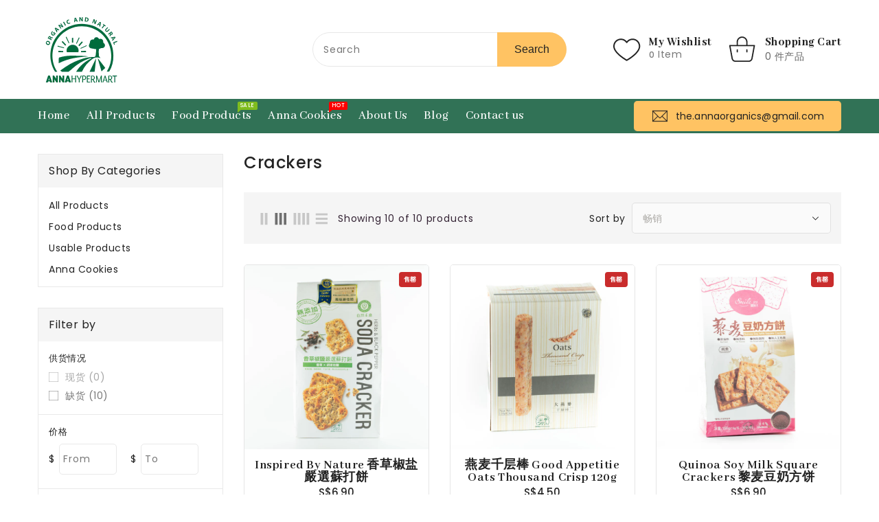

--- FILE ---
content_type: text/html; charset=utf-8
request_url: https://annaorganics.com/zh/collections/crackers
body_size: 29460
content:
<!doctype html>
<html class="no-js" lang="zh-CN" currency="S$">
  <head>
    <meta charset="utf-8">
    <meta http-equiv="X-UA-Compatible" content="IE=edge">
    <meta name="viewport" content="width=device-width,initial-scale=1">
    <meta name="theme-color" content="">
    <link rel="canonical" href="https://annaorganics.com/zh/collections/crackers">
    <link rel="preconnect" href="https://cdn.shopify.com" crossorigin><link rel="icon" type="image/png" href="//annaorganics.com/cdn/shop/files/annahypermart_32x32.jpg?v=1660043181"><link rel="preconnect" href="https://fonts.shopifycdn.com" crossorigin><title>
      Crackers
 &ndash; Anna Organics Online</title>

    

    

<meta property="og:site_name" content="Anna Organics Online">
<meta property="og:url" content="https://annaorganics.com/zh/collections/crackers">
<meta property="og:title" content="Crackers">
<meta property="og:type" content="product.group">
<meta property="og:description" content="Healthier Organic options for you and your family. 
为您和您的家人提供更健康的有机的选择。"><meta property="og:image" content="http://annaorganics.com/cdn/shop/files/ANNA-hypermart-Logo_Color_b0ceaa33-6f3c-49c9-98d9-4991fc8109ad.jpg?v=1664603076">
  <meta property="og:image:secure_url" content="https://annaorganics.com/cdn/shop/files/ANNA-hypermart-Logo_Color_b0ceaa33-6f3c-49c9-98d9-4991fc8109ad.jpg?v=1664603076">
  <meta property="og:image:width" content="282">
  <meta property="og:image:height" content="265"><meta name="twitter:card" content="summary_large_image">
<meta name="twitter:title" content="Crackers">
<meta name="twitter:description" content="Healthier Organic options for you and your family. 
为您和您的家人提供更健康的有机的选择。">

    
    <script>
      var theme = {
        moneyFormat: "S${{amount}}",
        moneyFormatWithCurrency: "S${{amount}}",
      }
    </script>
    
    <script src="//annaorganics.com/cdn/shop/t/6/assets/includes.min.js?v=84266046833714934021651046549"></script>
    <script src="//annaorganics.com/cdn/shop/t/6/assets/global.js?v=40503629318513533451651046547" defer="defer"></script>
    <script src="//annaorganics.com/cdn/shop/t/6/assets/cart-notification.js?v=108987702215664772911651046541" defer="defer"></script>
    <script src="//annaorganics.com/cdn/shop/t/6/assets/lazysizes.js?v=162282238643335803861651046549" defer="defer"></script>
    <script src="//annaorganics.com/cdn/shop/t/6/assets/shop.js?v=41947493844645728651709166166" defer="defer"></script>
    <script>window.performance && window.performance.mark && window.performance.mark('shopify.content_for_header.start');</script><meta name="facebook-domain-verification" content="dg3pqfas3apdm8opzrl4wxcsfkbwsf">
<meta name="facebook-domain-verification" content="vgocym5aqa5waqcro2yoo2i15aqs7f">
<meta id="shopify-digital-wallet" name="shopify-digital-wallet" content="/45301694631/digital_wallets/dialog">
<meta name="shopify-checkout-api-token" content="72d01b12eeefb4ff105dd52a5cb31dc5">
<link rel="alternate" type="application/atom+xml" title="Feed" href="/zh/collections/crackers.atom" />
<link rel="alternate" hreflang="x-default" href="https://annaorganics.com/collections/crackers">
<link rel="alternate" hreflang="en" href="https://annaorganics.com/collections/crackers">
<link rel="alternate" hreflang="zh-Hans" href="https://annaorganics.com/zh/collections/crackers">
<link rel="alternate" hreflang="zh-Hans-CN" href="https://annaorganics.com/zh-cn/collections/crackers">
<link rel="alternate" hreflang="zh-Hans-AU" href="https://annaorganics.com/zh/collections/crackers">
<link rel="alternate" hreflang="zh-Hans-CA" href="https://annaorganics.com/zh/collections/crackers">
<link rel="alternate" hreflang="zh-Hans-MY" href="https://annaorganics.com/zh/collections/crackers">
<link rel="alternate" hreflang="zh-Hans-NZ" href="https://annaorganics.com/zh/collections/crackers">
<link rel="alternate" hreflang="zh-Hans-SG" href="https://annaorganics.com/zh/collections/crackers">
<link rel="alternate" hreflang="zh-Hans-TW" href="https://annaorganics.com/zh/collections/crackers">
<link rel="alternate" hreflang="zh-Hans-US" href="https://annaorganics.com/zh/collections/crackers">
<link rel="alternate" type="application/json+oembed" href="https://annaorganics.com/zh/collections/crackers.oembed">
<script async="async" src="/checkouts/internal/preloads.js?locale=zh-SG"></script>
<script id="apple-pay-shop-capabilities" type="application/json">{"shopId":45301694631,"countryCode":"SG","currencyCode":"SGD","merchantCapabilities":["supports3DS"],"merchantId":"gid:\/\/shopify\/Shop\/45301694631","merchantName":"Anna Organics Online","requiredBillingContactFields":["postalAddress","email"],"requiredShippingContactFields":["postalAddress","email"],"shippingType":"shipping","supportedNetworks":["visa","masterCard"],"total":{"type":"pending","label":"Anna Organics Online","amount":"1.00"},"shopifyPaymentsEnabled":true,"supportsSubscriptions":true}</script>
<script id="shopify-features" type="application/json">{"accessToken":"72d01b12eeefb4ff105dd52a5cb31dc5","betas":["rich-media-storefront-analytics"],"domain":"annaorganics.com","predictiveSearch":true,"shopId":45301694631,"locale":"zh-cn"}</script>
<script>var Shopify = Shopify || {};
Shopify.shop = "anna-organics-online.myshopify.com";
Shopify.locale = "zh-CN";
Shopify.currency = {"active":"SGD","rate":"1.0"};
Shopify.country = "SG";
Shopify.theme = {"name":"Teckaki_New_Themes","id":128895778983,"schema_name":"Dawn","schema_version":"2.4.0","theme_store_id":null,"role":"main"};
Shopify.theme.handle = "null";
Shopify.theme.style = {"id":null,"handle":null};
Shopify.cdnHost = "annaorganics.com/cdn";
Shopify.routes = Shopify.routes || {};
Shopify.routes.root = "/zh/";</script>
<script type="module">!function(o){(o.Shopify=o.Shopify||{}).modules=!0}(window);</script>
<script>!function(o){function n(){var o=[];function n(){o.push(Array.prototype.slice.apply(arguments))}return n.q=o,n}var t=o.Shopify=o.Shopify||{};t.loadFeatures=n(),t.autoloadFeatures=n()}(window);</script>
<script id="shop-js-analytics" type="application/json">{"pageType":"collection"}</script>
<script defer="defer" async type="module" src="//annaorganics.com/cdn/shopifycloud/shop-js/modules/v2/client.init-shop-cart-sync_DOeOI85m.zh-CN.esm.js"></script>
<script defer="defer" async type="module" src="//annaorganics.com/cdn/shopifycloud/shop-js/modules/v2/chunk.common_CNX97BC6.esm.js"></script>
<script defer="defer" async type="module" src="//annaorganics.com/cdn/shopifycloud/shop-js/modules/v2/chunk.modal_DW02LmOA.esm.js"></script>
<script type="module">
  await import("//annaorganics.com/cdn/shopifycloud/shop-js/modules/v2/client.init-shop-cart-sync_DOeOI85m.zh-CN.esm.js");
await import("//annaorganics.com/cdn/shopifycloud/shop-js/modules/v2/chunk.common_CNX97BC6.esm.js");
await import("//annaorganics.com/cdn/shopifycloud/shop-js/modules/v2/chunk.modal_DW02LmOA.esm.js");

  window.Shopify.SignInWithShop?.initShopCartSync?.({"fedCMEnabled":true,"windoidEnabled":true});

</script>
<script id="__st">var __st={"a":45301694631,"offset":28800,"reqid":"b476a65e-43dd-4ea6-8a8a-4dfe0439bc12-1769033248","pageurl":"annaorganics.com\/zh\/collections\/crackers","u":"e92b6397c003","p":"collection","rtyp":"collection","rid":290166472871};</script>
<script>window.ShopifyPaypalV4VisibilityTracking = true;</script>
<script id="captcha-bootstrap">!function(){'use strict';const t='contact',e='account',n='new_comment',o=[[t,t],['blogs',n],['comments',n],[t,'customer']],c=[[e,'customer_login'],[e,'guest_login'],[e,'recover_customer_password'],[e,'create_customer']],r=t=>t.map((([t,e])=>`form[action*='/${t}']:not([data-nocaptcha='true']) input[name='form_type'][value='${e}']`)).join(','),a=t=>()=>t?[...document.querySelectorAll(t)].map((t=>t.form)):[];function s(){const t=[...o],e=r(t);return a(e)}const i='password',u='form_key',d=['recaptcha-v3-token','g-recaptcha-response','h-captcha-response',i],f=()=>{try{return window.sessionStorage}catch{return}},m='__shopify_v',_=t=>t.elements[u];function p(t,e,n=!1){try{const o=window.sessionStorage,c=JSON.parse(o.getItem(e)),{data:r}=function(t){const{data:e,action:n}=t;return t[m]||n?{data:e,action:n}:{data:t,action:n}}(c);for(const[e,n]of Object.entries(r))t.elements[e]&&(t.elements[e].value=n);n&&o.removeItem(e)}catch(o){console.error('form repopulation failed',{error:o})}}const l='form_type',E='cptcha';function T(t){t.dataset[E]=!0}const w=window,h=w.document,L='Shopify',v='ce_forms',y='captcha';let A=!1;((t,e)=>{const n=(g='f06e6c50-85a8-45c8-87d0-21a2b65856fe',I='https://cdn.shopify.com/shopifycloud/storefront-forms-hcaptcha/ce_storefront_forms_captcha_hcaptcha.v1.5.2.iife.js',D={infoText:'受 hCaptcha 保护',privacyText:'隐私',termsText:'条款'},(t,e,n)=>{const o=w[L][v],c=o.bindForm;if(c)return c(t,g,e,D).then(n);var r;o.q.push([[t,g,e,D],n]),r=I,A||(h.body.append(Object.assign(h.createElement('script'),{id:'captcha-provider',async:!0,src:r})),A=!0)});var g,I,D;w[L]=w[L]||{},w[L][v]=w[L][v]||{},w[L][v].q=[],w[L][y]=w[L][y]||{},w[L][y].protect=function(t,e){n(t,void 0,e),T(t)},Object.freeze(w[L][y]),function(t,e,n,w,h,L){const[v,y,A,g]=function(t,e,n){const i=e?o:[],u=t?c:[],d=[...i,...u],f=r(d),m=r(i),_=r(d.filter((([t,e])=>n.includes(e))));return[a(f),a(m),a(_),s()]}(w,h,L),I=t=>{const e=t.target;return e instanceof HTMLFormElement?e:e&&e.form},D=t=>v().includes(t);t.addEventListener('submit',(t=>{const e=I(t);if(!e)return;const n=D(e)&&!e.dataset.hcaptchaBound&&!e.dataset.recaptchaBound,o=_(e),c=g().includes(e)&&(!o||!o.value);(n||c)&&t.preventDefault(),c&&!n&&(function(t){try{if(!f())return;!function(t){const e=f();if(!e)return;const n=_(t);if(!n)return;const o=n.value;o&&e.removeItem(o)}(t);const e=Array.from(Array(32),(()=>Math.random().toString(36)[2])).join('');!function(t,e){_(t)||t.append(Object.assign(document.createElement('input'),{type:'hidden',name:u})),t.elements[u].value=e}(t,e),function(t,e){const n=f();if(!n)return;const o=[...t.querySelectorAll(`input[type='${i}']`)].map((({name:t})=>t)),c=[...d,...o],r={};for(const[a,s]of new FormData(t).entries())c.includes(a)||(r[a]=s);n.setItem(e,JSON.stringify({[m]:1,action:t.action,data:r}))}(t,e)}catch(e){console.error('failed to persist form',e)}}(e),e.submit())}));const S=(t,e)=>{t&&!t.dataset[E]&&(n(t,e.some((e=>e===t))),T(t))};for(const o of['focusin','change'])t.addEventListener(o,(t=>{const e=I(t);D(e)&&S(e,y())}));const B=e.get('form_key'),M=e.get(l),P=B&&M;t.addEventListener('DOMContentLoaded',(()=>{const t=y();if(P)for(const e of t)e.elements[l].value===M&&p(e,B);[...new Set([...A(),...v().filter((t=>'true'===t.dataset.shopifyCaptcha))])].forEach((e=>S(e,t)))}))}(h,new URLSearchParams(w.location.search),n,t,e,['guest_login'])})(!0,!0)}();</script>
<script integrity="sha256-4kQ18oKyAcykRKYeNunJcIwy7WH5gtpwJnB7kiuLZ1E=" data-source-attribution="shopify.loadfeatures" defer="defer" src="//annaorganics.com/cdn/shopifycloud/storefront/assets/storefront/load_feature-a0a9edcb.js" crossorigin="anonymous"></script>
<script data-source-attribution="shopify.dynamic_checkout.dynamic.init">var Shopify=Shopify||{};Shopify.PaymentButton=Shopify.PaymentButton||{isStorefrontPortableWallets:!0,init:function(){window.Shopify.PaymentButton.init=function(){};var t=document.createElement("script");t.src="https://annaorganics.com/cdn/shopifycloud/portable-wallets/latest/portable-wallets.zh-cn.js",t.type="module",document.head.appendChild(t)}};
</script>
<script data-source-attribution="shopify.dynamic_checkout.buyer_consent">
  function portableWalletsHideBuyerConsent(e){var t=document.getElementById("shopify-buyer-consent"),n=document.getElementById("shopify-subscription-policy-button");t&&n&&(t.classList.add("hidden"),t.setAttribute("aria-hidden","true"),n.removeEventListener("click",e))}function portableWalletsShowBuyerConsent(e){var t=document.getElementById("shopify-buyer-consent"),n=document.getElementById("shopify-subscription-policy-button");t&&n&&(t.classList.remove("hidden"),t.removeAttribute("aria-hidden"),n.addEventListener("click",e))}window.Shopify?.PaymentButton&&(window.Shopify.PaymentButton.hideBuyerConsent=portableWalletsHideBuyerConsent,window.Shopify.PaymentButton.showBuyerConsent=portableWalletsShowBuyerConsent);
</script>
<script data-source-attribution="shopify.dynamic_checkout.cart.bootstrap">document.addEventListener("DOMContentLoaded",(function(){function t(){return document.querySelector("shopify-accelerated-checkout-cart, shopify-accelerated-checkout")}if(t())Shopify.PaymentButton.init();else{new MutationObserver((function(e,n){t()&&(Shopify.PaymentButton.init(),n.disconnect())})).observe(document.body,{childList:!0,subtree:!0})}}));
</script>
<link id="shopify-accelerated-checkout-styles" rel="stylesheet" media="screen" href="https://annaorganics.com/cdn/shopifycloud/portable-wallets/latest/accelerated-checkout-backwards-compat.css" crossorigin="anonymous">
<style id="shopify-accelerated-checkout-cart">
        #shopify-buyer-consent {
  margin-top: 1em;
  display: inline-block;
  width: 100%;
}

#shopify-buyer-consent.hidden {
  display: none;
}

#shopify-subscription-policy-button {
  background: none;
  border: none;
  padding: 0;
  text-decoration: underline;
  font-size: inherit;
  cursor: pointer;
}

#shopify-subscription-policy-button::before {
  box-shadow: none;
}

      </style>

<script>window.performance && window.performance.mark && window.performance.mark('shopify.content_for_header.end');</script>

    <style data-shopify>
      @font-face {
  font-family: Poppins;
  font-weight: 400;
  font-style: normal;
  font-display: swap;
  src: url("//annaorganics.com/cdn/fonts/poppins/poppins_n4.0ba78fa5af9b0e1a374041b3ceaadf0a43b41362.woff2") format("woff2"),
       url("//annaorganics.com/cdn/fonts/poppins/poppins_n4.214741a72ff2596839fc9760ee7a770386cf16ca.woff") format("woff");
}

      @font-face {
  font-family: Poppins;
  font-weight: 700;
  font-style: normal;
  font-display: swap;
  src: url("//annaorganics.com/cdn/fonts/poppins/poppins_n7.56758dcf284489feb014a026f3727f2f20a54626.woff2") format("woff2"),
       url("//annaorganics.com/cdn/fonts/poppins/poppins_n7.f34f55d9b3d3205d2cd6f64955ff4b36f0cfd8da.woff") format("woff");
}

      @font-face {
  font-family: Poppins;
  font-weight: 600;
  font-style: normal;
  font-display: swap;
  src: url("//annaorganics.com/cdn/fonts/poppins/poppins_n6.aa29d4918bc243723d56b59572e18228ed0786f6.woff2") format("woff2"),
       url("//annaorganics.com/cdn/fonts/poppins/poppins_n6.5f815d845fe073750885d5b7e619ee00e8111208.woff") format("woff");
}

      @font-face {
  font-family: Poppins;
  font-weight: 500;
  font-style: normal;
  font-display: swap;
  src: url("//annaorganics.com/cdn/fonts/poppins/poppins_n5.ad5b4b72b59a00358afc706450c864c3c8323842.woff2") format("woff2"),
       url("//annaorganics.com/cdn/fonts/poppins/poppins_n5.33757fdf985af2d24b32fcd84c9a09224d4b2c39.woff") format("woff");
}

      @font-face {
  font-family: Poppins;
  font-weight: 300;
  font-style: normal;
  font-display: swap;
  src: url("//annaorganics.com/cdn/fonts/poppins/poppins_n3.05f58335c3209cce17da4f1f1ab324ebe2982441.woff2") format("woff2"),
       url("//annaorganics.com/cdn/fonts/poppins/poppins_n3.6971368e1f131d2c8ff8e3a44a36b577fdda3ff5.woff") format("woff");
}

      @font-face {
  font-family: Poppins;
  font-weight: 400;
  font-style: italic;
  font-display: swap;
  src: url("//annaorganics.com/cdn/fonts/poppins/poppins_i4.846ad1e22474f856bd6b81ba4585a60799a9f5d2.woff2") format("woff2"),
       url("//annaorganics.com/cdn/fonts/poppins/poppins_i4.56b43284e8b52fc64c1fd271f289a39e8477e9ec.woff") format("woff");
}

      @font-face {
  font-family: Poppins;
  font-weight: 700;
  font-style: italic;
  font-display: swap;
  src: url("//annaorganics.com/cdn/fonts/poppins/poppins_i7.42fd71da11e9d101e1e6c7932199f925f9eea42d.woff2") format("woff2"),
       url("//annaorganics.com/cdn/fonts/poppins/poppins_i7.ec8499dbd7616004e21155106d13837fff4cf556.woff") format("woff");
}


      :root {
        --font-body-family: Poppins, sans-serif;
        --font-body-style: normal;
        --font-body-weight: 400;
        --font-weight-body--bold: 400;
      }

      *,
      *::before,
      *::after {
        box-sizing: inherit;
      }

      html {
        box-sizing: border-box;
        font-size: 62.5%;
        height: 100%;
      }

      body {
        display: grid;
        grid-template-rows: auto auto 1fr auto;
        grid-template-columns: 100%;
        min-height: 100%;
        margin: 0;
        font-size: 14px;
        letter-spacing: 0.06rem;
        line-height: 1.8;
        font-family: var(--font-body-family);
        font-style: var(--font-body-style);
        font-weight: var(--font-body-weight);
      }

    </style>
    <style data-shopify>
  :root {
    --brand-secondary: #317256;
    --brand-modify-secondary: rgba(49, 114, 86, 0.3);
    --button-bg-color: #317256;
    --button-text-color: #ffffff;
    --button-bg-hover-color: #ffc363;
    --button-text-hover-color: #222222;
    --button-text-hover-modify-color: rgba(34, 34, 34, 0.4);
    --product-btn-bg-color: #317256;
    --product-icon-color: #ffffff;
    --product-btn-bg-hover-color:  #ffc363;
    --product-icon-hover-color: #232323;
    --navbar-background-color: #f6f7f8;
    --navbar-text-modify-color: rgba(34, 34, 34, 0.1);
    --navbar-text-color: #222222;
    --menu-bg-color:#317256;
    --menu-text-modify-color:rgba(255, 255, 255, 0.1);
    --menu-text-color:#FFFFFF;
    --menu-text-hover-color:#ffc363;
	--sale-bg-color:#7fbc1e;
    --sale-text-color:#ffffff;
	--soldout-bg-color:#c92c2c;
    --soldout-text-color:#ffffff;
    --footer-bg-color: #232323;
    --footer-heading-color: #ffc363;
    --footer-text-color: #999999;
    --footer-heading-modify-color: rgba(255, 195, 99, 0.1);
    --footer-text-hover-color: #ffc363;
    --password-color: #232323;
	--password-textcolor: #FFFFFF;
    --font-body-family: Poppins;
    --font-title-family:Abhaya Libre;
  }
</style>
    <link href="https://cdnjs.cloudflare.com/ajax/libs/font-awesome/4.7.0/css/font-awesome.min.css" rel="stylesheet" type="text/css" media="all" />
    <link href="//annaorganics.com/cdn/shop/t/6/assets/includes.min.css?v=76577207104680680741651046548" rel="stylesheet" type="text/css" media="all" />
    <link href="//annaorganics.com/cdn/shop/t/6/assets/base.css?v=133597591790932547381705535074" rel="stylesheet" type="text/css" media="all" />
    <link href="//annaorganics.com/cdn/shop/t/6/assets/theme.css?v=174013524506687238071667488028" rel="stylesheet" type="text/css" media="all" />
     
      <style>
        .wrapper-nav {
    background: var(--menu-bg-color);
}
      </style>
    
     
     <link href="https://fonts.googleapis.com/css?family=Abhaya Libre:300,400,500,600,700,800" rel="stylesheet" type="text/css" media="all"><link rel="preload" as="font" href="//annaorganics.com/cdn/fonts/poppins/poppins_n4.0ba78fa5af9b0e1a374041b3ceaadf0a43b41362.woff2" type="font/woff2" crossorigin><script>document.documentElement.className = document.documentElement.className.replace('no-js', 'js');</script>
  <link href="https://monorail-edge.shopifysvc.com" rel="dns-prefetch">
<script>(function(){if ("sendBeacon" in navigator && "performance" in window) {try {var session_token_from_headers = performance.getEntriesByType('navigation')[0].serverTiming.find(x => x.name == '_s').description;} catch {var session_token_from_headers = undefined;}var session_cookie_matches = document.cookie.match(/_shopify_s=([^;]*)/);var session_token_from_cookie = session_cookie_matches && session_cookie_matches.length === 2 ? session_cookie_matches[1] : "";var session_token = session_token_from_headers || session_token_from_cookie || "";function handle_abandonment_event(e) {var entries = performance.getEntries().filter(function(entry) {return /monorail-edge.shopifysvc.com/.test(entry.name);});if (!window.abandonment_tracked && entries.length === 0) {window.abandonment_tracked = true;var currentMs = Date.now();var navigation_start = performance.timing.navigationStart;var payload = {shop_id: 45301694631,url: window.location.href,navigation_start,duration: currentMs - navigation_start,session_token,page_type: "collection"};window.navigator.sendBeacon("https://monorail-edge.shopifysvc.com/v1/produce", JSON.stringify({schema_id: "online_store_buyer_site_abandonment/1.1",payload: payload,metadata: {event_created_at_ms: currentMs,event_sent_at_ms: currentMs}}));}}window.addEventListener('pagehide', handle_abandonment_event);}}());</script>
<script id="web-pixels-manager-setup">(function e(e,d,r,n,o){if(void 0===o&&(o={}),!Boolean(null===(a=null===(i=window.Shopify)||void 0===i?void 0:i.analytics)||void 0===a?void 0:a.replayQueue)){var i,a;window.Shopify=window.Shopify||{};var t=window.Shopify;t.analytics=t.analytics||{};var s=t.analytics;s.replayQueue=[],s.publish=function(e,d,r){return s.replayQueue.push([e,d,r]),!0};try{self.performance.mark("wpm:start")}catch(e){}var l=function(){var e={modern:/Edge?\/(1{2}[4-9]|1[2-9]\d|[2-9]\d{2}|\d{4,})\.\d+(\.\d+|)|Firefox\/(1{2}[4-9]|1[2-9]\d|[2-9]\d{2}|\d{4,})\.\d+(\.\d+|)|Chrom(ium|e)\/(9{2}|\d{3,})\.\d+(\.\d+|)|(Maci|X1{2}).+ Version\/(15\.\d+|(1[6-9]|[2-9]\d|\d{3,})\.\d+)([,.]\d+|)( \(\w+\)|)( Mobile\/\w+|) Safari\/|Chrome.+OPR\/(9{2}|\d{3,})\.\d+\.\d+|(CPU[ +]OS|iPhone[ +]OS|CPU[ +]iPhone|CPU IPhone OS|CPU iPad OS)[ +]+(15[._]\d+|(1[6-9]|[2-9]\d|\d{3,})[._]\d+)([._]\d+|)|Android:?[ /-](13[3-9]|1[4-9]\d|[2-9]\d{2}|\d{4,})(\.\d+|)(\.\d+|)|Android.+Firefox\/(13[5-9]|1[4-9]\d|[2-9]\d{2}|\d{4,})\.\d+(\.\d+|)|Android.+Chrom(ium|e)\/(13[3-9]|1[4-9]\d|[2-9]\d{2}|\d{4,})\.\d+(\.\d+|)|SamsungBrowser\/([2-9]\d|\d{3,})\.\d+/,legacy:/Edge?\/(1[6-9]|[2-9]\d|\d{3,})\.\d+(\.\d+|)|Firefox\/(5[4-9]|[6-9]\d|\d{3,})\.\d+(\.\d+|)|Chrom(ium|e)\/(5[1-9]|[6-9]\d|\d{3,})\.\d+(\.\d+|)([\d.]+$|.*Safari\/(?![\d.]+ Edge\/[\d.]+$))|(Maci|X1{2}).+ Version\/(10\.\d+|(1[1-9]|[2-9]\d|\d{3,})\.\d+)([,.]\d+|)( \(\w+\)|)( Mobile\/\w+|) Safari\/|Chrome.+OPR\/(3[89]|[4-9]\d|\d{3,})\.\d+\.\d+|(CPU[ +]OS|iPhone[ +]OS|CPU[ +]iPhone|CPU IPhone OS|CPU iPad OS)[ +]+(10[._]\d+|(1[1-9]|[2-9]\d|\d{3,})[._]\d+)([._]\d+|)|Android:?[ /-](13[3-9]|1[4-9]\d|[2-9]\d{2}|\d{4,})(\.\d+|)(\.\d+|)|Mobile Safari.+OPR\/([89]\d|\d{3,})\.\d+\.\d+|Android.+Firefox\/(13[5-9]|1[4-9]\d|[2-9]\d{2}|\d{4,})\.\d+(\.\d+|)|Android.+Chrom(ium|e)\/(13[3-9]|1[4-9]\d|[2-9]\d{2}|\d{4,})\.\d+(\.\d+|)|Android.+(UC? ?Browser|UCWEB|U3)[ /]?(15\.([5-9]|\d{2,})|(1[6-9]|[2-9]\d|\d{3,})\.\d+)\.\d+|SamsungBrowser\/(5\.\d+|([6-9]|\d{2,})\.\d+)|Android.+MQ{2}Browser\/(14(\.(9|\d{2,})|)|(1[5-9]|[2-9]\d|\d{3,})(\.\d+|))(\.\d+|)|K[Aa][Ii]OS\/(3\.\d+|([4-9]|\d{2,})\.\d+)(\.\d+|)/},d=e.modern,r=e.legacy,n=navigator.userAgent;return n.match(d)?"modern":n.match(r)?"legacy":"unknown"}(),u="modern"===l?"modern":"legacy",c=(null!=n?n:{modern:"",legacy:""})[u],f=function(e){return[e.baseUrl,"/wpm","/b",e.hashVersion,"modern"===e.buildTarget?"m":"l",".js"].join("")}({baseUrl:d,hashVersion:r,buildTarget:u}),m=function(e){var d=e.version,r=e.bundleTarget,n=e.surface,o=e.pageUrl,i=e.monorailEndpoint;return{emit:function(e){var a=e.status,t=e.errorMsg,s=(new Date).getTime(),l=JSON.stringify({metadata:{event_sent_at_ms:s},events:[{schema_id:"web_pixels_manager_load/3.1",payload:{version:d,bundle_target:r,page_url:o,status:a,surface:n,error_msg:t},metadata:{event_created_at_ms:s}}]});if(!i)return console&&console.warn&&console.warn("[Web Pixels Manager] No Monorail endpoint provided, skipping logging."),!1;try{return self.navigator.sendBeacon.bind(self.navigator)(i,l)}catch(e){}var u=new XMLHttpRequest;try{return u.open("POST",i,!0),u.setRequestHeader("Content-Type","text/plain"),u.send(l),!0}catch(e){return console&&console.warn&&console.warn("[Web Pixels Manager] Got an unhandled error while logging to Monorail."),!1}}}}({version:r,bundleTarget:l,surface:e.surface,pageUrl:self.location.href,monorailEndpoint:e.monorailEndpoint});try{o.browserTarget=l,function(e){var d=e.src,r=e.async,n=void 0===r||r,o=e.onload,i=e.onerror,a=e.sri,t=e.scriptDataAttributes,s=void 0===t?{}:t,l=document.createElement("script"),u=document.querySelector("head"),c=document.querySelector("body");if(l.async=n,l.src=d,a&&(l.integrity=a,l.crossOrigin="anonymous"),s)for(var f in s)if(Object.prototype.hasOwnProperty.call(s,f))try{l.dataset[f]=s[f]}catch(e){}if(o&&l.addEventListener("load",o),i&&l.addEventListener("error",i),u)u.appendChild(l);else{if(!c)throw new Error("Did not find a head or body element to append the script");c.appendChild(l)}}({src:f,async:!0,onload:function(){if(!function(){var e,d;return Boolean(null===(d=null===(e=window.Shopify)||void 0===e?void 0:e.analytics)||void 0===d?void 0:d.initialized)}()){var d=window.webPixelsManager.init(e)||void 0;if(d){var r=window.Shopify.analytics;r.replayQueue.forEach((function(e){var r=e[0],n=e[1],o=e[2];d.publishCustomEvent(r,n,o)})),r.replayQueue=[],r.publish=d.publishCustomEvent,r.visitor=d.visitor,r.initialized=!0}}},onerror:function(){return m.emit({status:"failed",errorMsg:"".concat(f," has failed to load")})},sri:function(e){var d=/^sha384-[A-Za-z0-9+/=]+$/;return"string"==typeof e&&d.test(e)}(c)?c:"",scriptDataAttributes:o}),m.emit({status:"loading"})}catch(e){m.emit({status:"failed",errorMsg:(null==e?void 0:e.message)||"Unknown error"})}}})({shopId: 45301694631,storefrontBaseUrl: "https://annaorganics.com",extensionsBaseUrl: "https://extensions.shopifycdn.com/cdn/shopifycloud/web-pixels-manager",monorailEndpoint: "https://monorail-edge.shopifysvc.com/unstable/produce_batch",surface: "storefront-renderer",enabledBetaFlags: ["2dca8a86"],webPixelsConfigList: [{"id":"171409575","configuration":"{\"pixel_id\":\"759485564721347\",\"pixel_type\":\"facebook_pixel\",\"metaapp_system_user_token\":\"-\"}","eventPayloadVersion":"v1","runtimeContext":"OPEN","scriptVersion":"ca16bc87fe92b6042fbaa3acc2fbdaa6","type":"APP","apiClientId":2329312,"privacyPurposes":["ANALYTICS","MARKETING","SALE_OF_DATA"],"dataSharingAdjustments":{"protectedCustomerApprovalScopes":["read_customer_address","read_customer_email","read_customer_name","read_customer_personal_data","read_customer_phone"]}},{"id":"88015015","eventPayloadVersion":"v1","runtimeContext":"LAX","scriptVersion":"1","type":"CUSTOM","privacyPurposes":["ANALYTICS"],"name":"Google Analytics tag (migrated)"},{"id":"shopify-app-pixel","configuration":"{}","eventPayloadVersion":"v1","runtimeContext":"STRICT","scriptVersion":"0450","apiClientId":"shopify-pixel","type":"APP","privacyPurposes":["ANALYTICS","MARKETING"]},{"id":"shopify-custom-pixel","eventPayloadVersion":"v1","runtimeContext":"LAX","scriptVersion":"0450","apiClientId":"shopify-pixel","type":"CUSTOM","privacyPurposes":["ANALYTICS","MARKETING"]}],isMerchantRequest: false,initData: {"shop":{"name":"Anna Organics Online","paymentSettings":{"currencyCode":"SGD"},"myshopifyDomain":"anna-organics-online.myshopify.com","countryCode":"SG","storefrontUrl":"https:\/\/annaorganics.com\/zh"},"customer":null,"cart":null,"checkout":null,"productVariants":[],"purchasingCompany":null},},"https://annaorganics.com/cdn","fcfee988w5aeb613cpc8e4bc33m6693e112",{"modern":"","legacy":""},{"shopId":"45301694631","storefrontBaseUrl":"https:\/\/annaorganics.com","extensionBaseUrl":"https:\/\/extensions.shopifycdn.com\/cdn\/shopifycloud\/web-pixels-manager","surface":"storefront-renderer","enabledBetaFlags":"[\"2dca8a86\"]","isMerchantRequest":"false","hashVersion":"fcfee988w5aeb613cpc8e4bc33m6693e112","publish":"custom","events":"[[\"page_viewed\",{}],[\"collection_viewed\",{\"collection\":{\"id\":\"290166472871\",\"title\":\"Crackers\",\"productVariants\":[{\"price\":{\"amount\":6.9,\"currencyCode\":\"SGD\"},\"product\":{\"title\":\"Inspired By Nature 香草椒盐嚴選蘇打餅\",\"vendor\":\"Anna Organics Online\",\"id\":\"7390149410983\",\"untranslatedTitle\":\"Inspired By Nature 香草椒盐嚴選蘇打餅\",\"url\":\"\/zh\/products\/inspired-by-nature-%E9%A6%99%E8%8D%89%E6%A4%92%E7%9B%90%E5%9A%B4%E9%81%B8%E8%98%87%E6%89%93%E9%A4%85\",\"type\":\"Crackers\"},\"id\":\"42595255320743\",\"image\":{\"src\":\"\/\/annaorganics.com\/cdn\/shop\/products\/4713435206911_1_1.jpg?v=1670310664\"},\"sku\":\"4713435206911\",\"title\":\"Default Title\",\"untranslatedTitle\":\"Default Title\"},{\"price\":{\"amount\":4.5,\"currencyCode\":\"SGD\"},\"product\":{\"title\":\"燕麦千层棒 Good Appetitie Oats Thousand Crisp 120g\",\"vendor\":\"Taste Original 原味\",\"id\":\"7390158520487\",\"untranslatedTitle\":\"燕麦千层棒 Good Appetitie Oats Thousand Crisp 120g\",\"url\":\"\/zh\/products\/%E7%87%95%E9%BA%A6%E5%8D%83%E5%B1%82%E6%A3%92-good-appetitie-oats-thousand-crisp-120g\",\"type\":\"Crackers\"},\"id\":\"42595264954535\",\"image\":{\"src\":\"\/\/annaorganics.com\/cdn\/shop\/products\/4715517051044_1.jpg?v=1670310806\"},\"sku\":\"4715517051044\",\"title\":\"Default Title\",\"untranslatedTitle\":\"Default Title\"},{\"price\":{\"amount\":6.9,\"currencyCode\":\"SGD\"},\"product\":{\"title\":\"Quinoa Soy Milk Square Crackers 黎麦豆奶方饼\",\"vendor\":\"Anna Organics Online\",\"id\":\"7390190829735\",\"untranslatedTitle\":\"Quinoa Soy Milk Square Crackers 黎麦豆奶方饼\",\"url\":\"\/zh\/products\/quinoa-soy-milk-square-crackers-%E9%BB%8E%E9%BA%A6%E8%B1%86%E5%A5%B6%E6%96%B9%E9%A5%BC\",\"type\":\"Biscuits\"},\"id\":\"42595298607271\",\"image\":{\"src\":\"\/\/annaorganics.com\/cdn\/shop\/products\/4710445341908_1.jpg?v=1670307321\"},\"sku\":\"4710445341908\",\"title\":\"Default Title\",\"untranslatedTitle\":\"Default Title\"},{\"price\":{\"amount\":6.9,\"currencyCode\":\"SGD\"},\"product\":{\"title\":\"易兆環球-薑黃彩虹藜麥蘇打餅 Inspired by Nature-Turmeric \u0026 Rainbow Quinoa \u0026 Black Sesame Soda Cracker  180g\",\"vendor\":\"Anna Organics Online\",\"id\":\"7390144692391\",\"untranslatedTitle\":\"易兆環球-薑黃彩虹藜麥蘇打餅 Inspired by Nature-Turmeric \u0026 Rainbow Quinoa \u0026 Black Sesame Soda Cracker  180g\",\"url\":\"\/zh\/products\/%E6%98%93%E5%85%86%E7%92%B0%E7%90%83-%E8%96%91%E9%BB%83%E5%BD%A9%E8%99%B9%E8%97%9C%E9%BA%A5%E8%98%87%E6%89%93%E9%A4%85-inspired-by-nature-turmeric-rainbow-quinoa-black-sesame-soda-cracker-180g\",\"type\":\"Crackers\"},\"id\":\"42595250471079\",\"image\":{\"src\":\"\/\/annaorganics.com\/cdn\/shop\/products\/4712914310286_1.jpg?v=1670310232\"},\"sku\":\"4712914310286\",\"title\":\"Default Title\",\"untranslatedTitle\":\"Default Title\"},{\"price\":{\"amount\":6.9,\"currencyCode\":\"SGD\"},\"product\":{\"title\":\"易兆環球-蕎麥紫菜奇亞籽蘇打餅 Inspired by Nature-Buckwheat \u0026 Seaweed \u0026 Chia Seed Soda Cracker 180g\",\"vendor\":\"Taste Original 原味\",\"id\":\"7390188372135\",\"untranslatedTitle\":\"易兆環球-蕎麥紫菜奇亞籽蘇打餅 Inspired by Nature-Buckwheat \u0026 Seaweed \u0026 Chia Seed Soda Cracker 180g\",\"url\":\"\/zh\/products\/%E6%98%93%E5%85%86%E7%92%B0%E7%90%83-%E8%95%8E%E9%BA%A5%E7%B4%AB%E8%8F%9C%E5%A5%87%E4%BA%9E%E7%B1%BD%E8%98%87%E6%89%93%E9%A4%85-inspired-by-nature-buckwheat-seaweed-chia-seed-soda-cracker-180g\",\"type\":\"Crackers\"},\"id\":\"42595296116903\",\"image\":{\"src\":\"\/\/annaorganics.com\/cdn\/shop\/products\/4712914310323_1_673e2543-47cd-4fa6-a0d4-b6ed7fdb1e8f.jpg?v=1670310348\"},\"sku\":\"4712914310323\",\"title\":\"Default Title\",\"untranslatedTitle\":\"Default Title\"},{\"price\":{\"amount\":6.9,\"currencyCode\":\"SGD\"},\"product\":{\"title\":\"易兆環球-奇亞籽黑芝麻生機蘇打餅 Inspired by Nature-Chia Seed \u0026 Seasame Soda Cracker 180g\",\"vendor\":\"Taste Original 原味\",\"id\":\"7390191550631\",\"untranslatedTitle\":\"易兆環球-奇亞籽黑芝麻生機蘇打餅 Inspired by Nature-Chia Seed \u0026 Seasame Soda Cracker 180g\",\"url\":\"\/zh\/products\/%E6%98%93%E5%85%86%E7%92%B0%E7%90%83-%E5%A5%87%E4%BA%9E%E7%B1%BD%E9%BB%91%E8%8A%9D%E9%BA%BB%E7%94%9F%E6%A9%9F%E8%98%87%E6%89%93%E9%A4%85-inspired-by-nature-chia-seed-seasame-soda-cracker-180g\",\"type\":\"Crackers\"},\"id\":\"42595299229863\",\"image\":{\"src\":\"\/\/annaorganics.com\/cdn\/shop\/products\/4713435206881_1_22e54b66-63b0-4aec-8a6f-20e52780c360.jpg?v=1670310533\"},\"sku\":\"4713435206881\",\"title\":\"Default Title\",\"untranslatedTitle\":\"Default Title\"},{\"price\":{\"amount\":6.9,\"currencyCode\":\"SGD\"},\"product\":{\"title\":\"易兆環球-奇亞籽x黑椒鹽岩蘇打餅 Inspired by Nature-Chia Seed \u0026 Black Pepper Soda Cracker 180g\",\"vendor\":\"Anna Organics Online\",\"id\":\"7390156652711\",\"untranslatedTitle\":\"易兆環球-奇亞籽x黑椒鹽岩蘇打餅 Inspired by Nature-Chia Seed \u0026 Black Pepper Soda Cracker 180g\",\"url\":\"\/zh\/products\/%E6%98%93%E5%85%86%E7%92%B0%E7%90%83-%E5%A5%87%E4%BA%9E%E7%B1%BDx%E9%BB%91%E6%A4%92%E9%B9%BD%E5%B2%A9%E8%98%87%E6%89%93%E9%A4%85-inspired-by-nature-chia-seed-black-pepper-soda-cracker-180g\",\"type\":\"Crackers\"},\"id\":\"42595263053991\",\"image\":{\"src\":\"\/\/annaorganics.com\/cdn\/shop\/products\/4713435206898_1.jpg?v=1670316831\"},\"sku\":\"4713435206898\",\"title\":\"Default Title\",\"untranslatedTitle\":\"Default Title\"},{\"price\":{\"amount\":9.8,\"currencyCode\":\"SGD\"},\"product\":{\"title\":\"Vita牛蒡香松 Crispy Floss - Burdock Flavor\",\"vendor\":\"Anna Organics Online\",\"id\":\"7390194729127\",\"untranslatedTitle\":\"Vita牛蒡香松 Crispy Floss - Burdock Flavor\",\"url\":\"\/zh\/products\/vita%E7%89%9B%E8%92%A1%E9%A6%99%E6%9D%BE-crispy-floss-burdock-flavor\",\"type\":\"Crackers\"},\"id\":\"42595302408359\",\"image\":{\"src\":\"\/\/annaorganics.com\/cdn\/shop\/products\/4719859746149_1.jpg?v=1670307788\"},\"sku\":\"4719859746149\",\"title\":\"Default Title\",\"untranslatedTitle\":\"Default Title\"},{\"price\":{\"amount\":8.9,\"currencyCode\":\"SGD\"},\"product\":{\"title\":\"Prebalance Crackers Oligosaccharide\",\"vendor\":\"Anna Organics Online\",\"id\":\"7390157176999\",\"untranslatedTitle\":\"Prebalance Crackers Oligosaccharide\",\"url\":\"\/zh\/products\/prebalance-crackers-oligosaccharide\",\"type\":\"Crackers\"},\"id\":\"42595263578279\",\"image\":{\"src\":\"\/\/annaorganics.com\/cdn\/shop\/products\/9555869200289_1.jpg?v=1670319297\"},\"sku\":\"9555869200289\",\"title\":\"Default Title\",\"untranslatedTitle\":\"Default Title\"},{\"price\":{\"amount\":3.9,\"currencyCode\":\"SGD\"},\"product\":{\"title\":\"糙米饼 Taste Original Brown Rice Cracker  170g\",\"vendor\":\"Taste Original 原味\",\"id\":\"7390190698663\",\"untranslatedTitle\":\"糙米饼 Taste Original Brown Rice Cracker  170g\",\"url\":\"\/zh\/products\/%E7%B3%99%E7%B1%B3%E9%A5%BC-taste-original-brown-rice-cracker-170g\",\"type\":\"Crackers\"},\"id\":\"42595298476199\",\"image\":{\"src\":\"\/\/annaorganics.com\/cdn\/shop\/products\/9555380108569_1.jpg?v=1670312685\"},\"sku\":\"9555380108569\",\"title\":\"Default Title\",\"untranslatedTitle\":\"Default Title\"}]}}]]"});</script><script>
  window.ShopifyAnalytics = window.ShopifyAnalytics || {};
  window.ShopifyAnalytics.meta = window.ShopifyAnalytics.meta || {};
  window.ShopifyAnalytics.meta.currency = 'SGD';
  var meta = {"products":[{"id":7390149410983,"gid":"gid:\/\/shopify\/Product\/7390149410983","vendor":"Anna Organics Online","type":"Crackers","handle":"inspired-by-nature-香草椒盐嚴選蘇打餅","variants":[{"id":42595255320743,"price":690,"name":"Inspired By Nature 香草椒盐嚴選蘇打餅","public_title":null,"sku":"4713435206911"}],"remote":false},{"id":7390158520487,"gid":"gid:\/\/shopify\/Product\/7390158520487","vendor":"Taste Original 原味","type":"Crackers","handle":"燕麦千层棒-good-appetitie-oats-thousand-crisp-120g","variants":[{"id":42595264954535,"price":450,"name":"燕麦千层棒 Good Appetitie Oats Thousand Crisp 120g","public_title":null,"sku":"4715517051044"}],"remote":false},{"id":7390190829735,"gid":"gid:\/\/shopify\/Product\/7390190829735","vendor":"Anna Organics Online","type":"Biscuits","handle":"quinoa-soy-milk-square-crackers-黎麦豆奶方饼","variants":[{"id":42595298607271,"price":690,"name":"Quinoa Soy Milk Square Crackers 黎麦豆奶方饼","public_title":null,"sku":"4710445341908"}],"remote":false},{"id":7390144692391,"gid":"gid:\/\/shopify\/Product\/7390144692391","vendor":"Anna Organics Online","type":"Crackers","handle":"易兆環球-薑黃彩虹藜麥蘇打餅-inspired-by-nature-turmeric-rainbow-quinoa-black-sesame-soda-cracker-180g","variants":[{"id":42595250471079,"price":690,"name":"易兆環球-薑黃彩虹藜麥蘇打餅 Inspired by Nature-Turmeric \u0026 Rainbow Quinoa \u0026 Black Sesame Soda Cracker  180g","public_title":null,"sku":"4712914310286"}],"remote":false},{"id":7390188372135,"gid":"gid:\/\/shopify\/Product\/7390188372135","vendor":"Taste Original 原味","type":"Crackers","handle":"易兆環球-蕎麥紫菜奇亞籽蘇打餅-inspired-by-nature-buckwheat-seaweed-chia-seed-soda-cracker-180g","variants":[{"id":42595296116903,"price":690,"name":"易兆環球-蕎麥紫菜奇亞籽蘇打餅 Inspired by Nature-Buckwheat \u0026 Seaweed \u0026 Chia Seed Soda Cracker 180g","public_title":null,"sku":"4712914310323"}],"remote":false},{"id":7390191550631,"gid":"gid:\/\/shopify\/Product\/7390191550631","vendor":"Taste Original 原味","type":"Crackers","handle":"易兆環球-奇亞籽黑芝麻生機蘇打餅-inspired-by-nature-chia-seed-seasame-soda-cracker-180g","variants":[{"id":42595299229863,"price":690,"name":"易兆環球-奇亞籽黑芝麻生機蘇打餅 Inspired by Nature-Chia Seed \u0026 Seasame Soda Cracker 180g","public_title":null,"sku":"4713435206881"}],"remote":false},{"id":7390156652711,"gid":"gid:\/\/shopify\/Product\/7390156652711","vendor":"Anna Organics Online","type":"Crackers","handle":"易兆環球-奇亞籽x黑椒鹽岩蘇打餅-inspired-by-nature-chia-seed-black-pepper-soda-cracker-180g","variants":[{"id":42595263053991,"price":690,"name":"易兆環球-奇亞籽x黑椒鹽岩蘇打餅 Inspired by Nature-Chia Seed \u0026 Black Pepper Soda Cracker 180g","public_title":null,"sku":"4713435206898"}],"remote":false},{"id":7390194729127,"gid":"gid:\/\/shopify\/Product\/7390194729127","vendor":"Anna Organics Online","type":"Crackers","handle":"vita牛蒡香松-crispy-floss-burdock-flavor","variants":[{"id":42595302408359,"price":980,"name":"Vita牛蒡香松 Crispy Floss - Burdock Flavor","public_title":null,"sku":"4719859746149"}],"remote":false},{"id":7390157176999,"gid":"gid:\/\/shopify\/Product\/7390157176999","vendor":"Anna Organics Online","type":"Crackers","handle":"prebalance-crackers-oligosaccharide","variants":[{"id":42595263578279,"price":890,"name":"Prebalance Crackers Oligosaccharide","public_title":null,"sku":"9555869200289"}],"remote":false},{"id":7390190698663,"gid":"gid:\/\/shopify\/Product\/7390190698663","vendor":"Taste Original 原味","type":"Crackers","handle":"糙米饼-taste-original-brown-rice-cracker-170g","variants":[{"id":42595298476199,"price":390,"name":"糙米饼 Taste Original Brown Rice Cracker  170g","public_title":null,"sku":"9555380108569"}],"remote":false}],"page":{"pageType":"collection","resourceType":"collection","resourceId":290166472871,"requestId":"b476a65e-43dd-4ea6-8a8a-4dfe0439bc12-1769033248"}};
  for (var attr in meta) {
    window.ShopifyAnalytics.meta[attr] = meta[attr];
  }
</script>
<script class="analytics">
  (function () {
    var customDocumentWrite = function(content) {
      var jquery = null;

      if (window.jQuery) {
        jquery = window.jQuery;
      } else if (window.Checkout && window.Checkout.$) {
        jquery = window.Checkout.$;
      }

      if (jquery) {
        jquery('body').append(content);
      }
    };

    var hasLoggedConversion = function(token) {
      if (token) {
        return document.cookie.indexOf('loggedConversion=' + token) !== -1;
      }
      return false;
    }

    var setCookieIfConversion = function(token) {
      if (token) {
        var twoMonthsFromNow = new Date(Date.now());
        twoMonthsFromNow.setMonth(twoMonthsFromNow.getMonth() + 2);

        document.cookie = 'loggedConversion=' + token + '; expires=' + twoMonthsFromNow;
      }
    }

    var trekkie = window.ShopifyAnalytics.lib = window.trekkie = window.trekkie || [];
    if (trekkie.integrations) {
      return;
    }
    trekkie.methods = [
      'identify',
      'page',
      'ready',
      'track',
      'trackForm',
      'trackLink'
    ];
    trekkie.factory = function(method) {
      return function() {
        var args = Array.prototype.slice.call(arguments);
        args.unshift(method);
        trekkie.push(args);
        return trekkie;
      };
    };
    for (var i = 0; i < trekkie.methods.length; i++) {
      var key = trekkie.methods[i];
      trekkie[key] = trekkie.factory(key);
    }
    trekkie.load = function(config) {
      trekkie.config = config || {};
      trekkie.config.initialDocumentCookie = document.cookie;
      var first = document.getElementsByTagName('script')[0];
      var script = document.createElement('script');
      script.type = 'text/javascript';
      script.onerror = function(e) {
        var scriptFallback = document.createElement('script');
        scriptFallback.type = 'text/javascript';
        scriptFallback.onerror = function(error) {
                var Monorail = {
      produce: function produce(monorailDomain, schemaId, payload) {
        var currentMs = new Date().getTime();
        var event = {
          schema_id: schemaId,
          payload: payload,
          metadata: {
            event_created_at_ms: currentMs,
            event_sent_at_ms: currentMs
          }
        };
        return Monorail.sendRequest("https://" + monorailDomain + "/v1/produce", JSON.stringify(event));
      },
      sendRequest: function sendRequest(endpointUrl, payload) {
        // Try the sendBeacon API
        if (window && window.navigator && typeof window.navigator.sendBeacon === 'function' && typeof window.Blob === 'function' && !Monorail.isIos12()) {
          var blobData = new window.Blob([payload], {
            type: 'text/plain'
          });

          if (window.navigator.sendBeacon(endpointUrl, blobData)) {
            return true;
          } // sendBeacon was not successful

        } // XHR beacon

        var xhr = new XMLHttpRequest();

        try {
          xhr.open('POST', endpointUrl);
          xhr.setRequestHeader('Content-Type', 'text/plain');
          xhr.send(payload);
        } catch (e) {
          console.log(e);
        }

        return false;
      },
      isIos12: function isIos12() {
        return window.navigator.userAgent.lastIndexOf('iPhone; CPU iPhone OS 12_') !== -1 || window.navigator.userAgent.lastIndexOf('iPad; CPU OS 12_') !== -1;
      }
    };
    Monorail.produce('monorail-edge.shopifysvc.com',
      'trekkie_storefront_load_errors/1.1',
      {shop_id: 45301694631,
      theme_id: 128895778983,
      app_name: "storefront",
      context_url: window.location.href,
      source_url: "//annaorganics.com/cdn/s/trekkie.storefront.cd680fe47e6c39ca5d5df5f0a32d569bc48c0f27.min.js"});

        };
        scriptFallback.async = true;
        scriptFallback.src = '//annaorganics.com/cdn/s/trekkie.storefront.cd680fe47e6c39ca5d5df5f0a32d569bc48c0f27.min.js';
        first.parentNode.insertBefore(scriptFallback, first);
      };
      script.async = true;
      script.src = '//annaorganics.com/cdn/s/trekkie.storefront.cd680fe47e6c39ca5d5df5f0a32d569bc48c0f27.min.js';
      first.parentNode.insertBefore(script, first);
    };
    trekkie.load(
      {"Trekkie":{"appName":"storefront","development":false,"defaultAttributes":{"shopId":45301694631,"isMerchantRequest":null,"themeId":128895778983,"themeCityHash":"4462800532755733593","contentLanguage":"zh-CN","currency":"SGD","eventMetadataId":"7e0d7160-da77-4bdc-a174-c89a77625b01"},"isServerSideCookieWritingEnabled":true,"monorailRegion":"shop_domain","enabledBetaFlags":["65f19447"]},"Session Attribution":{},"S2S":{"facebookCapiEnabled":true,"source":"trekkie-storefront-renderer","apiClientId":580111}}
    );

    var loaded = false;
    trekkie.ready(function() {
      if (loaded) return;
      loaded = true;

      window.ShopifyAnalytics.lib = window.trekkie;

      var originalDocumentWrite = document.write;
      document.write = customDocumentWrite;
      try { window.ShopifyAnalytics.merchantGoogleAnalytics.call(this); } catch(error) {};
      document.write = originalDocumentWrite;

      window.ShopifyAnalytics.lib.page(null,{"pageType":"collection","resourceType":"collection","resourceId":290166472871,"requestId":"b476a65e-43dd-4ea6-8a8a-4dfe0439bc12-1769033248","shopifyEmitted":true});

      var match = window.location.pathname.match(/checkouts\/(.+)\/(thank_you|post_purchase)/)
      var token = match? match[1]: undefined;
      if (!hasLoggedConversion(token)) {
        setCookieIfConversion(token);
        window.ShopifyAnalytics.lib.track("Viewed Product Category",{"currency":"SGD","category":"Collection: crackers","collectionName":"crackers","collectionId":290166472871,"nonInteraction":true},undefined,undefined,{"shopifyEmitted":true});
      }
    });


        var eventsListenerScript = document.createElement('script');
        eventsListenerScript.async = true;
        eventsListenerScript.src = "//annaorganics.com/cdn/shopifycloud/storefront/assets/shop_events_listener-3da45d37.js";
        document.getElementsByTagName('head')[0].appendChild(eventsListenerScript);

})();</script>
  <script>
  if (!window.ga || (window.ga && typeof window.ga !== 'function')) {
    window.ga = function ga() {
      (window.ga.q = window.ga.q || []).push(arguments);
      if (window.Shopify && window.Shopify.analytics && typeof window.Shopify.analytics.publish === 'function') {
        window.Shopify.analytics.publish("ga_stub_called", {}, {sendTo: "google_osp_migration"});
      }
      console.error("Shopify's Google Analytics stub called with:", Array.from(arguments), "\nSee https://help.shopify.com/manual/promoting-marketing/pixels/pixel-migration#google for more information.");
    };
    if (window.Shopify && window.Shopify.analytics && typeof window.Shopify.analytics.publish === 'function') {
      window.Shopify.analytics.publish("ga_stub_initialized", {}, {sendTo: "google_osp_migration"});
    }
  }
</script>
<script
  defer
  src="https://annaorganics.com/cdn/shopifycloud/perf-kit/shopify-perf-kit-3.0.4.min.js"
  data-application="storefront-renderer"
  data-shop-id="45301694631"
  data-render-region="gcp-us-central1"
  data-page-type="collection"
  data-theme-instance-id="128895778983"
  data-theme-name="Dawn"
  data-theme-version="2.4.0"
  data-monorail-region="shop_domain"
  data-resource-timing-sampling-rate="10"
  data-shs="true"
  data-shs-beacon="true"
  data-shs-export-with-fetch="true"
  data-shs-logs-sample-rate="1"
  data-shs-beacon-endpoint="https://annaorganics.com/api/collect"
></script>
</head>

  <body class="template-collection ">
    <a class="skip-to-content-link button visually-hidden" href="#MainContent">
      跳到内容
    </a>

    <div id="shopify-section-header" class="shopify-section">
<div id="header" data-section-id="header" data-section-type="header-section">
  <header class="site-header">
  
    <div class="nav-header"> 
      <div class="page-width">
          
          <div class="header-block hidden-lg-down col-md-6 col-sm-12 col-xs-12">
            <div class='text'> Get Up To <span>25%</span> Off On Organic Store Items</div>
          </div>
          
          
          <div class="desktop-user-info col-lg-6 col-sm-12 col-sm-12 col-xs-12">
            
            <div class="wishlist">
              <a class="nav-icon" href="/pages/wishlist">Wishlist</a>
            </div>
            
            
            <div class="user_info">
              
                <div class="userinfo-title clearfix" data-toggle="popover" aria-expanded="false" data-href="#user-notification">
                  
                  账户 
                  
                </div>
              
              <div id="user-notification" class="toggle-dropdown"><link href="//annaorganics.com/cdn/shop/t/6/assets/page-account.css?v=47824287608094232511651046551" rel="stylesheet" type="text/css" media="all" />
<div class="customer login ishi-panel-container">
  
  <div id="ishi-login-panel" class="ishi-panel-data ishi-panel-data-default active">
    <h2>
    登录
  </h2><form method="post" action="/zh/account/login" id="customer_login" accept-charset="UTF-8" data-login-with-shop-sign-in="true" novalidate="novalidate"><input type="hidden" name="form_type" value="customer_login" /><input type="hidden" name="utf8" value="✓" /><div class="field">        
        <input
          type="email"
          name="customer[email]"
          id="CustomerEmail"
          autocomplete="email"
          autocorrect="off"
          autocapitalize="off"
          
          placeholder="电子邮件"
        >
        <label for="CustomerEmail">
          电子邮件
        </label>
      </div><div class="field">          
          <input
            type="password"
            value=""
            name="customer[password]"
            id="CustomerPassword"
            autocomplete="current-password"
            
            placeholder="密码"
          >
          <label for="CustomerPassword">
            密码
          </label>
        </div>

         <p data-action="ishi-panel" aria-controls="#ishi-recover-panel" class="forgot">忘记了密码？</p><button class="btn">
        登录
      </button>

    <p data-action="ishi-panel" aria-controls="#ishi-register-panel"> 创建账户</p></form></div>
  
  <div id="ishi-recover-panel" class="ishi-panel-data ishi-panel-data-slide">
    <h2>
    重置密码
    </h2>
    <p>
      我们将向您发送用于重置密码的电子邮件
    </p><form method="post" action="/zh/account/recover" accept-charset="UTF-8"><input type="hidden" name="form_type" value="recover_customer_password" /><input type="hidden" name="utf8" value="✓" />
<div class="field">
        <input type="email"
          value=""
          name="email"
          id="RecoverEmail"
          autocorrect="off"
          autocapitalize="off"
          autocomplete="email"
          
          placeholder="电子邮件"
        >
        <label for="RecoverEmail">
          电子邮件
        </label>
      </div>
      <button>
        提交
      </button>

     <p data-action="ishi-panel" aria-controls="#ishi-login-panel" >取消</p></form></div>
  
  <div id="ishi-register-panel" class="ishi-panel-data ishi-panel-data-slide">
    <h2>
     创建账户
    </h2><form method="post" action="/zh/account" id="create_customer" accept-charset="UTF-8" data-login-with-shop-sign-up="true" novalidate="novalidate"><input type="hidden" name="form_type" value="create_customer" /><input type="hidden" name="utf8" value="✓" /><div class="field">      
      <input
        type="text"
        name="customer[first_name]"
        id="RegisterForm-FirstName"
        
        autocomplete="given-name"
        placeholder="名字"
      >
      <label for="RegisterForm-FirstName">
        名字
      </label>
    </div>
    <div class="field">
      <input
        type="text"
        name="customer[last_name]"
        id="RegisterForm-LastName"
        
        autocomplete="family-name"
        placeholder="姓氏"
      >
      <label for="RegisterForm-LastName">
        姓氏
      </label>
    </div>
    <div class="field">      
      <input
        type="email"
        name="customer[email]"
        id="RegisterForm-email"
        
        spellcheck="false"
        autocapitalize="off"
        autocomplete="email"
        aria-required="true"
        
        placeholder="电子邮件"
      >
      <label for="RegisterForm-email">
        电子邮件
      </label>
    </div>
    <div class="field">     
      <input
        type="password"
        name="customer[password]"
        id="RegisterForm-password"
        aria-required="true"
        
        placeholder="密码"
      >
      <label for="RegisterForm-password">
        密码
      </label>
    </div>
    <button class="btn">
      创建
    </button>
     <p data-action="ishi-panel" aria-controls="#ishi-login-panel" class="new-account">Already Have an Account ?</p></form></div></div>
</div>
            </div>
            
            
          
        </div>
      </div>
    </div>
    
   
    <div class="header-top hidden-lg-down">
      <div class="site-header-inner">
      <div class="page-width">
        <div class="row">
           
          <div id="_desktop_logo" class="header-logo-section col-xl-4 col-lg-3">
            
            
                <div class="h2 header__logo" itemscope itemtype="http://schema.org/Organization">
                  
                  <div class="hidden-lg-down">
                    
                      <a href="/" itemprop="url" class="header__logo-image ">
                        
                                        
                        <img class="hidden-lg-down" src="//annaorganics.com/cdn/shop/files/anna_logo_header_large.png?v=1660805047"
                             alt="Anna Organics Online"
                             itemprop="logo" style="max-width: 100%;width: px;"> 
                      </a>
                    
                   </div>
                   <div class="hidden-lg-up">
                     
                      <a href="/" itemprop="url" class="header__logo-image">  
                          <img class="hidden-lg-up" src="//annaorganics.com/cdn/shop/files/logo_351bbd19-9742-4190-948d-e9396f21447e_large.png?v=1659617081"
                               alt="Anna Organics Online"
                               itemprop="logo" style="max-width: 100%;"> 
                      </a>
                    
                   </div>
                
              </div>
            
          </div>
          <div id="_desktop_search" class="site-header__search hidden-lg-down col-xl-4 col-lg-6">
              <div class="search-title clearfix" data-href="#search-container-full" data-toggle="popover" aria-expanded="false">
  <span class="search-toggle hidden-lg-down">
      <svg aria-hidden="true" focusable="false" role="presentation" class="icon" viewBox="0 0 1200 1200">   
        <svg x="20%" y="22%">
          <path d="M606.209,578.714L448.198,423.228C489.576,378.272,515,318.817,515,253.393C514.98,113.439,399.704,0,257.493,0
               C115.282,0,0.006,113.439,0.006,253.393s115.276,253.393,257.487,253.393c61.445,0,117.801-21.253,162.068-56.586
               l158.624,156.099c7.729,7.614,20.277,7.614,28.006,0C613.938,598.686,613.938,586.328,606.209,578.714z M257.493,467.8
               c-120.326,0-217.869-95.993-217.869-214.407S137.167,38.986,257.493,38.986c120.327,0,217.869,95.993,217.869,214.407
               S377.82,467.8,257.493,467.8z"></path>
         </svg>
      </svg>



</span>
  <span class="search-toggle hidden-lg-up">
    <svg aria-hidden="true" focusable="false" role="presentation" class="icon" viewBox="0 0 1200 1200" >
       <svg x="24%" y="24%">
    <path fill-rule="evenodd" clip-rule="evenodd"  d="M606.209,578.714L448.198,423.228C489.576,378.272,515,318.817,515,253.393C514.98,113.439,399.704,0,257.493,0
         C115.282,0,0.006,113.439,0.006,253.393s115.276,253.393,257.487,253.393c61.445,0,117.801-21.253,162.068-56.586
         l158.624,156.099c7.729,7.614,20.277,7.614,28.006,0C613.938,598.686,613.938,586.328,606.209,578.714z M257.493,467.8
         c-120.326,0-217.869-95.993-217.869-214.407S137.167,38.986,257.493,38.986c120.327,0,217.869,95.993,217.869,214.407
         S377.82,467.8,257.493,467.8z"></path>
      </svg>
  </svg>



</span>
</div>
<div  id="search-container-full" class="search-info toggle-dropdown">
    <form action="/search" method="get" class="search-header search search--focus" role="search">
       <input type="hidden" name="type" value="product">
      <input class="search-header__input search__input"
        name="q"
        placeholder="Search"
        aria-label="Search">
      <button class="search-header__submit search__submit btn--link" type="submit">
        <i class="fa fa-search hidden-lg-up" aria-hidden="true"></i>
        <span class="icon__fallback-text">Search</span>
      </button>
    </form>
  </div>
            </div>
          <div class="hidden-lg-down header-right col-xl-4 col-lg-3">
            
            <span id= "_desktop_wishlist" class="hidden-lg-down">
              <a class="wishlist" href="/pages/wishlist">
                <span class="wishlist-logo">
                  
	<svg aria-hidden="true" focusable="false" role="presentation" class="icon" viewBox="0 0 420 420">         
		    <svg x="0%" y="2%">
              <path d="M295.706,35.522C295.706,35.522,295.706,35.522,295.706,35.522c-34.43-0.184-67.161,14.937-89.339,41.273
			c-22.039-26.516-54.861-41.68-89.339-41.273C52.395,35.522,0,87.917,0,152.55C0,263.31,193.306,371.456,201.143,375.636
			c3.162,2.113,7.286,2.113,10.449,0c7.837-4.18,201.143-110.759,201.143-223.086C412.735,87.917,360.339,35.522,295.706,35.522z
			 M206.367,354.738C176.065,336.975,20.898,242.412,20.898,152.55c0-53.091,43.039-96.131,96.131-96.131
			c32.512-0.427,62.938,15.972,80.457,43.363c3.557,4.905,10.418,5.998,15.323,2.44c0.937-0.68,1.761-1.503,2.44-2.44
			c29.055-44.435,88.631-56.903,133.066-27.848c27.202,17.787,43.575,48.114,43.521,80.615
			C391.837,243.456,236.669,337.497,206.367,354.738z"/>
            </svg> 
		</svg>




                  <span class="wishlist-qty hidden-md-up"></span>
                </span>
                <span class="wishlist-content">
                  <span class="wishlist-text">My Wishlist</span>
                  <span id="wishlist-qty"></span>
                  <span class="wishlist-item-inner">Item</span>
                </span>
              </a>
            </span>
            
            <div id="_desktop_cart" class="cart_info">
               
                  <div class="cart-display" id="cart-icon-bubble" data-href="#cart-notification" data-toggle="popover" aria-expanded="false" >
                    
                      <span class="cart-logo">
                        <span class="hidden-lg-down">
                          
<svg aria-hidden="true" focusable="false" role="presentation" class="icon" viewBox="0 0 450 450">           
		    <svg x="2%" y="2%">
              <path d="M420.688,145.096c-2.069-2.033-4.961-2.997-7.837-2.612H300.525V92.851c0-49.052-39.764-88.816-88.816-88.816
				s-88.816,39.764-88.816,88.816v49.633H10.565c-3.135,0-6.269,0-7.837,2.612c-2.106,2.024-3.083,4.954-2.612,7.837L39.3,367.137
				c5.474,29.881,31.275,51.746,61.649,52.245h221.518c30.461-0.749,56.208-22.787,61.649-52.767L423.3,152.933
				C423.771,150.05,422.794,147.12,420.688,145.096z M143.79,92.851c0-37.51,30.408-67.918,67.918-67.918
				c37.51,0,67.918,30.408,67.918,67.918v49.633H143.79V92.851z M363.218,364.002c-3.519,19.801-20.641,34.289-40.751,34.482
				H100.949c-20.11-0.193-37.232-14.68-40.751-34.482l-37.094-200.62h377.208L363.218,364.002z"/>
			<path d="M290.076,265.259c5.771,0,10.449-4.678,10.449-10.449v-31.347c0-5.771-4.678-10.449-10.449-10.449
				c-5.771,0-10.449,4.678-10.449,10.449v31.347C279.626,260.581,284.305,265.259,290.076,265.259z"/>
			<path d="M133.341,265.259c5.771,0,10.449-4.678,10.449-10.449v-31.347c0-5.771-4.678-10.449-10.449-10.449
				c-5.771,0-10.449,4.678-10.449,10.449v31.347C122.892,260.581,127.57,265.259,133.341,265.259z"/>
            </svg> 
		</svg>




                        </span>
                        <span class="hidden-lg-up">
                          
	<svg aria-hidden="true" focusable="false" role="presentation" class="icon" viewBox="0 0 550 550">          
           <svg x="20%" y="20%">
            <path d="M306.4,313.2l-24-223.6c-0.4-3.6-3.6-6.4-7.2-6.4h-44.4V69.6c0-38.4-31.2-69.6-69.6-69.6c-38.4,0-69.6,31.2-69.6,69.6
                     v13.6H46c-3.6,0-6.8,2.8-7.2,6.4l-24,223.6c-0.4,2,0.4,4,1.6,5.6c1.2,1.6,3.2,2.4,5.2,2.4h278c2,0,4-0.8,5.2-2.4
                     C306,317.2,306.8,315.2,306.4,313.2z M223.6,123.6c3.6,0,6.4,2.8,6.4,6.4c0,3.6-2.8,6.4-6.4,6.4c-3.6,0-6.4-2.8-6.4-6.4
                     C217.2,126.4,220,123.6,223.6,123.6z M106,69.6c0-30.4,24.8-55.2,55.2-55.2c30.4,0,55.2,24.8,55.2,55.2v13.6H106V69.6z
                     M98.8,123.6c3.6,0,6.4,2.8,6.4,6.4c0,3.6-2.8,6.4-6.4,6.4c-3.6,0-6.4-2.8-6.4-6.4C92.4,126.4,95.2,123.6,98.8,123.6z M30,306.4
                     L52.4,97.2h39.2v13.2c-8,2.8-13.6,10.4-13.6,19.2c0,11.2,9.2,20.4,20.4,20.4c11.2,0,20.4-9.2,20.4-20.4c0-8.8-5.6-16.4-13.6-19.2
                     V97.2h110.4v13.2c-8,2.8-13.6,10.4-13.6,19.2c0,11.2,9.2,20.4,20.4,20.4c11.2,0,20.4-9.2,20.4-20.4c0-8.8-5.6-16.4-13.6-19.2V97.2
                     H270l22.4,209.2H30z"></path>
          </svg> 
    </svg>





                        </span>
                      </span>
                      <div class="cart-price-content hidden-lg-down">
                        <span class="title">Shopping Cart</span>
                        <span class="item-count">0 件产品</span>
                      </div>
                      </div>
                    

<cart-notification>
  <div class="cart-notification-wrapper">
    <div id="cart-notification" class="cart-notification focus-inset toggle-dropdown">
      <div class="slimScrollDiv cart-empty-notification">
      <div id="cart-notification-default"><div class="cart-notification__header cart-empty">
          <h2 class="cart-notification__heading caption-large">Your Cart is currently empty!</h2>
        </div></div>
      </div>
      <div id="cart-notification-product"></div>
      <div id="cart-notification-button"></div>
    </div>
  </div>
</cart-notification>
</div>
          </div>
        </div>
        </div> 
      </div> 
    </div>
    <div id="mobile_top_menu_wrapper" class="hidden-lg-up" style="display:none;">
      <div id="top_menu_closer" class="hidden-lg-up">
        
  <svg aria-hidden="true" focusable="false" role="presentation" class="icon" viewBox="0 0 16 17" >
    <path fill-rule="evenodd" clip-rule="evenodd" d="M.865 15.978a.5.5 0 00.707.707l7.433-7.431 7.579 7.282a.501.501 0 00.846-.37.5.5 0 00-.153-.351L9.712 8.546l7.417-7.416a.5.5 0 10-.707-.708L8.991 7.853 1.413.573a.5.5 0 10-.693.72l7.563 7.268-7.418 7.417z" fill="currentColor"/>
  </svg>




      </div>
      <div  id="_mobile_top_menu" class="js-top-menu mobile"></div>
      <div id= "_mobile_localization" class="header__localization"></div>
    </div>
    <div class="mobile-menu-overlay hidden-lg-up"></div>
    <div class="mobile-navmenu hidden-lg-up">
      <div class="mobile-width">
        <div class="page-width">
          <div class="row">
            <div class="mobile-width-left">
              <div id="menu-icon" class="menu-icon hidden-lg-up">
                
<svg aria-hidden="true" focusable="false" role="presentation" class="icon" viewBox="0 0 750 750">   
  <svg x="25%" y="27%">
    <g> <rect y="46.06" width="344.339" height="29.52"/> </g><g> <rect y="156.506" width="344.339" height="29.52"/> </g><g> <rect y="268.748" width="344.339" height="29.531"/> </g>
  </svg>
</svg>




              </div>
              <div id= "_mobile_search"></div>
            </div>
            <div id="_mobile_logo" class="header-logo-section"></div>
            <div class="mobile-width-right">
              <div id= "_mobile_wishlist"></div>
              <div id= "_mobile_cart" class="cart_info"></div> 
            </div>
          </div>
        </div>
      </div>
    </div>
  </header>
</div>

<script>
  jQuery(document).ready(function() {
    //hide top bar
     if(getTheCookie("showtopnavbar") != null && getTheCookie("showtopnavbar")) {
        if(getTheCookie("showtopnavbar")) {
            $("#header .nav-header").hide();
        }
      }
      $(document).on( "click","#header .nav-header .close",function() {
          $("#header .nav-header").slideUp();
        setTheCookie("showtopnavbar", "true", 14);
      });
  });
</script>
<script type="application/ld+json">
  {
    "@context": "http://schema.org",
    "@type": "Organization",
    "name": "Anna Organics Online",
    
    "url": "https:\/\/annaorganics.com"
  }
</script>


</div>
    <div class="wrapper-nav hidden-lg-down">
      <div class="navfullwidth">
        <div class="page-width">
          <div id="shopify-section-Ishi_megamenu" class="shopify-section"><div data-section-id="Ishi_megamenu" data-section-type="megamenu-header">
    <div id="_desktop_top_menu" class="menu js-top-menu hidden-sm-down" role="navigation">
      
      <ul class="top-menu" id="top-menu">
        
        
        <li class="category">
          
          <span class="float-xs-right hidden-lg-up">
           
        </span>
        <a href="/zh" class="dropdown-item">
          <h3 class="title">Home</h3>
          
          
          
        </a>

        
        
    
  </li>
  
        <li class="category">
          
          <span class="float-xs-right hidden-lg-up">
           
        </span>
        <a href="/zh/collections/all" class="dropdown-item">
          <h3 class="title">All Products</h3>
          
          
          
        </a>

        
        
    
  </li>
  
        <li class="category">
          
          <span class="float-xs-right hidden-lg-up">
           
        </span>
        <a href="/zh/collections/food-products" class="dropdown-item">
          <h3 class="title">Food Products</h3>
          
          
          <span class="sale">SALE</span>
          
          
        </a>

        
        
    
  </li>
  
        <li class="category">
          
          <span class="float-xs-right hidden-lg-up">
           
        </span>
        <a href="/zh/collections/anna-cookies" class="dropdown-item">
          <h3 class="title">Anna Cookies</h3>
          
          
          
          <span class="hot">HOT</span>
          
        </a>

        
        
    
  </li>
  
        <li class="category">
          
          <span class="float-xs-right hidden-lg-up">
           
        </span>
        <a href="/zh/pages/about-us" class="dropdown-item">
          <h3 class="title">About Us</h3>
          
          
          
        </a>

        
        
    
  </li>
  
        <li class="category">
          
          <span class="float-xs-right hidden-lg-up">
           
        </span>
        <a href="https://annaorganics.com/blogs/news" class="dropdown-item">
          <h3 class="title">Blog</h3>
          
          
          
        </a>

        
        
    
  </li>
  
        <li class="category">
          
          <span class="float-xs-right hidden-lg-up">
           
        </span>
        <a href="/zh/pages/contact-us" class="dropdown-item">
          <h3 class="title">Contact us</h3>
          
          
          
        </a>

        
        
    
  </li>
  
  
</ul>
</div>
  
</div>

  <div class="ishiheaderemailblock">
    <a class="email" href="mailto:the.annaorganics@gmail.com">
      <div class="email-content">
        
	<svg xmlns="http://www.w3.org/2000/svg" style="display: none;">   
			<symbol id="mail" viewBox="0 10 60 40"><title>mail</title>
              <path d="M0,8.5v2.291v38.418V51.5h60v-2.291V10.791V8.5H0z M36.625,30.564l-5.446,5.472c-0.662,0.615-1.698,0.614-2.332,0.026
	l-5.473-5.498l0.048-0.047L3.647,10.5h52.719L36.577,30.518L36.625,30.564z M20.524,30.533L2,48.355V11.923L20.524,30.533z
	 M21.934,31.95l5.523,5.549c0.709,0.661,1.619,0.993,2.533,0.993c0.923,0,1.85-0.339,2.581-1.02l5.496-5.522L56.304,49.5H3.686
	L21.934,31.95z M39.477,30.534L58,11.922v36.433L39.477,30.534z"></path>
            </symbol>
              </svg>
		<svg class="icon" viewBox="0 0 40 40"><use xlink:href="#mail" x="0%" y="0%"></use></svg>




        <div class="email-id">the.annaorganics@gmail.com</div>
      </div>
    </a>
  </div>
  


 




</div>
        </div>
      </div> 
    </div>
   
    <main id="MainContent" class="content-for-layout focus-none" role="main" tabindex="-1">
      
     
      <div class="page-width">
        <div class="row">
          
       
          <div class="col-lg-3 col-md-12 col-sm-12 col-xs-12 normal-sidebar sidebar_content">
            <div id="shopify-section-Ishi_sidebar" class="shopify-section"><div data-section-id="Ishi_sidebar" data-section-type="sidebar-section">
   

   
<div class="left-column sidebar-categories">
      <div class="left-title clearfix hidden-lg-up ishi-collapsed ishi-collapse in rotate" data-href="#subcategories-container" data-toggle="collapse" aria-expanded="false">
         <span class="h3 block-heading">  
         Shop By Categories 
         </span>
         <span class="navbar-toggler">
         
  <svg aria-hidden="true" focusable="false" role="presentation" class="icon icon-caret" viewBox="0 0 10 6">
    <path fill-rule="evenodd" clip-rule="evenodd" d="M9.354.646a.5.5 0 00-.708 0L5 4.293 1.354.646a.5.5 0 00-.708.708l4 4a.5.5 0 00.708 0l4-4a.5.5 0 000-.708z" fill="currentColor"/>
  </svg>




         </span>    
      </div>
      <div class="section-header sidebar-title hidden-lg-down">
         Shop By Categories 
      </div>
      <div id="subcategories-container" class="left-inner block-categories categories desktop-collapse ishi-collapse">
         <div class="panel-group categories-menu" id="accordion" role="tablist" aria-multiselectable="true">
            
            
            
            
            
            <div class="panel panel-custom categories-items">
               <div class="panel-heading" role="tab" id="headingOne-1">
                  <h4 class="panel-title link-title">
                     <a href="/zh/collections/all-products">
                     All Products
                     </a>
                     
                  </h4>
               </div>
               
               
               <div id="collapse-1" class="panel-collapse dropdown-submenu  ishi-collapse " role="tabpanel" aria-labelledby="headingOne-1">
                  
               </div>
            </div>
            
            
            
            
            <div class="panel panel-custom categories-items">
               <div class="panel-heading" role="tab" id="headingOne-2">
                  <h4 class="panel-title link-title">
                     <a href="/zh/collections/food-products">
                     Food Products
                     </a>
                     
                  </h4>
               </div>
               
               
               <div id="collapse-2" class="panel-collapse dropdown-submenu  ishi-collapse " role="tabpanel" aria-labelledby="headingOne-2">
                  
               </div>
            </div>
            
            
            
            
            <div class="panel panel-custom categories-items">
               <div class="panel-heading" role="tab" id="headingOne-3">
                  <h4 class="panel-title link-title">
                     <a href="/zh/collections/uncategorised">
                     Usable Products
                     </a>
                     
                  </h4>
               </div>
               
               
               <div id="collapse-3" class="panel-collapse dropdown-submenu  ishi-collapse " role="tabpanel" aria-labelledby="headingOne-3">
                  
               </div>
            </div>
            
            
            
            
            <div class="panel panel-custom categories-items">
               <div class="panel-heading" role="tab" id="headingOne-4">
                  <h4 class="panel-title link-title">
                     <a href="/zh/collections/anna-cookies">
                     Anna Cookies
                     </a>
                     
                  </h4>
               </div>
               
               
               <div id="collapse-4" class="panel-collapse dropdown-submenu  ishi-collapse " role="tabpanel" aria-labelledby="headingOne-4">
                  
               </div>
            </div>
            
         </div>
      </div>
   </div>
   
   


   <facet-filters-form class="facets small-hide left-column hidden-lg-down">
     <form id="FacetFiltersFormSidebar"><div class="collection-facets section-header"><h2 class="facets__heading sidebar-title">Filter by</h2><a class="btn clear-all" href="/zh/collections/crackers" style="display:none;">Clear all</a>
         <div class="disclosure-has-popup facets__disclosure js-filter 供货情况" data-index="sidebar-1">
           <div class="facets__summary">
             <span>供货情况</span>
             <span class="count-bubble" style="display: none;"></span>
           </div>
           <div class="facets__displays">
             <div class="facets__header" style="display: none;">
               <span class="facets__selected no-js-hidden">0 selected</span>
               <facet-remove>
                 <a href="/zh/collections/crackers" class="facets__reset link underlined-link">
                   Reset
                 </a>
               </facet-remove>
             </div>
             <input type="checkbox" class="more_toggle hidden" id="sidebar-filter-供货情况"/><ul class="facets__list list-unstyled" role="list">
               <div class="slimScrolllist"><li class="list-menu__item facets__item">
                 <label for="sidebar-Filter-供货情况-1" class="facet-checkbox facet-checkbox--disabled">
                   <input type="checkbox"
                          name="filter.v.availability"
                          value="1"
                          id="sidebar-Filter-供货情况-1"
                          
                          disabled
                          >
                   <svg width="14" height="14" viewBox="0 0 14 14" aria-hidden="true" focusable="false">
                     <rect width="14" height="14" stroke="currentColor" fill="none" stroke-width="1"></rect>
                   </svg>
                   <svg class="icon icon-checkmark"
                        width="11"
                        height="7"
                        viewBox="0 0 11 7"
                        fill="none"
                        xmlns="http://www.w3.org/2000/svg">
                     <path d="M1.5 3.5L2.83333 4.75L4.16667 6L9.5 1"
                           stroke="currentColor"
                           stroke-width="1.75"
                           stroke-linecap="round"
                           stroke-linejoin="round" />
                   </svg>
                   
                   <span>
                     现货 (0)
                   </span>
                   
                 </label>
               </li><li class="list-menu__item facets__item">
                 <label for="sidebar-Filter-供货情况-2" class="facet-checkbox">
                   <input type="checkbox"
                          name="filter.v.availability"
                          value="0"
                          id="sidebar-Filter-供货情况-2"
                          
                          
                          >
                   <svg width="14" height="14" viewBox="0 0 14 14" aria-hidden="true" focusable="false">
                     <rect width="14" height="14" stroke="currentColor" fill="none" stroke-width="1"></rect>
                   </svg>
                   <svg class="icon icon-checkmark"
                        width="11"
                        height="7"
                        viewBox="0 0 11 7"
                        fill="none"
                        xmlns="http://www.w3.org/2000/svg">
                     <path d="M1.5 3.5L2.83333 4.75L4.16667 6L9.5 1"
                           stroke="currentColor"
                           stroke-width="1.75"
                           stroke-linecap="round"
                           stroke-linejoin="round" />
                   </svg>
                   
                   <span>
                     缺货 (10)
                   </span>
                   
                 </label>
               </li></div>
             </ul>
           </div>
         </div>
         

         
         <div class="disclosure-has-popup facets__disclosure js-filter 价格" data-index="sidebar-2">
           <div class="facets__summary">
             <div>
               <span>价格</span>
               <span class="count-bubble"></span>
             </div>
           </div>
           <div class="facets__displays">
             <div class="facets__header" style="display: none;"><span class="facets__selected">The highest price is S$9.80</span>
               <facet-remove>
                 <a href="/zh/collections/crackers" class="facets__reset link underlined-link" >
                   Reset
                 </a>
               </facet-remove>
             </div>
             <price-range class="facets__price">
               <div class="field">
                 <span class="field__currency">$</span>
                 <input class="field__input"
                        name="filter.v.price.gte"
                        id="sidebar-Filter-价格-GTE"type="number"
                        placeholder="0"
                        min="0"max="9.80">
                 <label class="field__label" for="sidebar-Filter-价格-GTE">From</label>
               </div>
               <div class="field">
                 <span class="field__currency">$</span>
                 <input class="field__input"
                        name="filter.v.price.lte"
                        id="sidebar-Filter-价格-LTE"type="number"
                        min="0"placeholder="9.80"
                        max="9.80"
                        >
                 <label class="field__label" for="sidebar-Filter-价格-LTE">To</label>
               </div>
             </price-range>
           </div>

         </div>
         

         <div class="disclosure-has-popup facets__disclosure js-filter 产品类别" data-index="sidebar-3">
           <div class="facets__summary">
             <span>产品类别</span>
             <span class="count-bubble" style="display: none;"></span>
           </div>
           <div class="facets__displays">
             <div class="facets__header" style="display: none;">
               <span class="facets__selected no-js-hidden">0 selected</span>
               <facet-remove>
                 <a href="/zh/collections/crackers" class="facets__reset link underlined-link">
                   Reset
                 </a>
               </facet-remove>
             </div>
             <input type="checkbox" class="more_toggle hidden" id="sidebar-filter-产品类别"/><ul class="facets__list list-unstyled" role="list">
               <div class="slimScrolllist"><li class="list-menu__item facets__item">
                 <label for="sidebar-Filter-产品类别-1" class="facet-checkbox">
                   <input type="checkbox"
                          name="filter.p.product_type"
                          value="Biscuits"
                          id="sidebar-Filter-产品类别-1"
                          
                          
                          >
                   <svg width="14" height="14" viewBox="0 0 14 14" aria-hidden="true" focusable="false">
                     <rect width="14" height="14" stroke="currentColor" fill="none" stroke-width="1"></rect>
                   </svg>
                   <svg class="icon icon-checkmark"
                        width="11"
                        height="7"
                        viewBox="0 0 11 7"
                        fill="none"
                        xmlns="http://www.w3.org/2000/svg">
                     <path d="M1.5 3.5L2.83333 4.75L4.16667 6L9.5 1"
                           stroke="currentColor"
                           stroke-width="1.75"
                           stroke-linecap="round"
                           stroke-linejoin="round" />
                   </svg>
                   
                   <span>
                     Biscuits (1)
                   </span>
                   
                 </label>
               </li><li class="list-menu__item facets__item">
                 <label for="sidebar-Filter-产品类别-2" class="facet-checkbox">
                   <input type="checkbox"
                          name="filter.p.product_type"
                          value="Crackers"
                          id="sidebar-Filter-产品类别-2"
                          
                          
                          >
                   <svg width="14" height="14" viewBox="0 0 14 14" aria-hidden="true" focusable="false">
                     <rect width="14" height="14" stroke="currentColor" fill="none" stroke-width="1"></rect>
                   </svg>
                   <svg class="icon icon-checkmark"
                        width="11"
                        height="7"
                        viewBox="0 0 11 7"
                        fill="none"
                        xmlns="http://www.w3.org/2000/svg">
                     <path d="M1.5 3.5L2.83333 4.75L4.16667 6L9.5 1"
                           stroke="currentColor"
                           stroke-width="1.75"
                           stroke-linecap="round"
                           stroke-linejoin="round" />
                   </svg>
                   
                   <span>
                     Crackers (9)
                   </span>
                   
                 </label>
               </li></div>
             </ul>
           </div>
         </div>
         
</div>
       
       <div class="collection-filters__item sorting">
          <div class="collection-filters__field">
            <label class="collection-filters__label" for="sidebar-SortBy">Sort by</label>
            <div class="select"><select name="sort_by" class="select__select collection-filters__sort" id="sidebar-SortBy" aria-describedby="a11y-refresh-page-message"><option value="manual">特色</option><option value="best-selling" selected="selected">畅销</option><option value="title-ascending">按字母顺序排序，A-Z</option><option value="title-descending">按字母顺序排序，Z-A</option><option value="price-ascending">价格，从低到高</option><option value="price-descending">价格，从高到低</option><option value="created-ascending">日期，从旧到新</option><option value="created-descending">日期，从新到旧</option></select>
              
  <svg aria-hidden="true" focusable="false" role="presentation" class="icon icon-caret" viewBox="0 0 10 6">
    <path fill-rule="evenodd" clip-rule="evenodd" d="M9.354.646a.5.5 0 00-.708 0L5 4.293 1.354.646a.5.5 0 00-.708.708l4 4a.5.5 0 00.708 0l4-4a.5.5 0 000-.708z" fill="currentColor"/>
  </svg>




            </div>
          </div>

          <noscript>
            <button type="submit" class="button button--small">Sort</button>
          </noscript>
        </div>
     </form>
	</facet-filters-form>
  

<div class="left-column collection-left">
   <div class="left-title clearfix hidden-lg-up ishi-collapse in rotate" data-href="#left-colletion-container-1" data-toggle="collapse" aria-expanded="true">
      <span class="h3 block-heading">Special Products</span>
      <span class="navbar-toggler collapse-icons">
      
  <svg aria-hidden="true" focusable="false" role="presentation" class="icon icon-caret" viewBox="0 0 10 6">
    <path fill-rule="evenodd" clip-rule="evenodd" d="M9.354.646a.5.5 0 00-.708 0L5 4.293 1.354.646a.5.5 0 00-.708.708l4 4a.5.5 0 00.708 0l4-4a.5.5 0 000-.708z" fill="currentColor"/>
  </svg>




      </span>
   </div>
   <div id="left-colletion-container-1" class="left-inner left-dropdown ishi-collapse in rotate">
      <div class="sidebar-collection">
         
         <div class="section-header  hidden-lg-down">
            <h2 class="sidebar-title">Special Products</h2>
         </div>
         
<div class="grid grid--uniform grid--view-items products-display">
            
            <div class="grid__item grid__item--Ishi_sidebar">
               <div class="card-wrapper">

    <div class="card card--product" tabindex="-1">
      <div class="card__inner">
        <a href="/zh/products/hong-kong-huai-shan-noodle-%E9%A6%99%E6%B8%AF%E5%87%86%E5%B1%B1%E9%9D%A2" class="full-unstyled-link"><div class="media media--transparent media--square media--hover-effect"
              
            >
              <img srcset="//annaorganics.com/cdn/shop/products/10000459_1_165x.jpg?v=1665499416 165w,//annaorganics.com/cdn/shop/products/10000459_1_360x.jpg?v=1665499416 360w,//annaorganics.com/cdn/shop/products/10000459_1_533x.jpg?v=1665499416 533w,//annaorganics.com/cdn/shop/products/10000459_1_720x.jpg?v=1665499416 720w,//annaorganics.com/cdn/shop/products/10000459_1_940x.jpg?v=1665499416 940w,//annaorganics.com/cdn/shop/products/10000459_1_1066x.jpg?v=1665499416 1066w,//annaorganics.com/cdn/shop/products/10000459_1.jpg?v=1665499416 2547w"
                data-src="//annaorganics.com/cdn/shop/products/10000459_1_533x.jpg?v=1665499416"
                sizes="(min-width: 1100px) 535px, (min-width: 750px) calc((100vw - 130px) / 2), calc((100vw - 50px) / 2)"
                alt="Hong Kong Huai Shan Noodle 香港准山面"
                loading="lazy"
                class="motion-reduce lazyload"
                width="2547"
                height="2547"
              ><img srcset="//annaorganics.com/cdn/shop/products/HONGKONGHUAISHANNOODLE_35a67ed4-9682-43e7-9db4-94b20dba8e81_165x.png?v=1665499446 165w,//annaorganics.com/cdn/shop/products/HONGKONGHUAISHANNOODLE_35a67ed4-9682-43e7-9db4-94b20dba8e81_360x.png?v=1665499446 360w,//annaorganics.com/cdn/shop/products/HONGKONGHUAISHANNOODLE_35a67ed4-9682-43e7-9db4-94b20dba8e81_533x.png?v=1665499446 533w,//annaorganics.com/cdn/shop/products/HONGKONGHUAISHANNOODLE_35a67ed4-9682-43e7-9db4-94b20dba8e81_720x.png?v=1665499446 720w,//annaorganics.com/cdn/shop/products/HONGKONGHUAISHANNOODLE_35a67ed4-9682-43e7-9db4-94b20dba8e81_940x.png?v=1665499446 940w,//annaorganics.com/cdn/shop/products/HONGKONGHUAISHANNOODLE_35a67ed4-9682-43e7-9db4-94b20dba8e81_1066x.png?v=1665499446 1066w,//annaorganics.com/cdn/shop/products/HONGKONGHUAISHANNOODLE_35a67ed4-9682-43e7-9db4-94b20dba8e81.png?v=1665499446 1080w"
                  data-src="//annaorganics.com/cdn/shop/products/HONGKONGHUAISHANNOODLE_35a67ed4-9682-43e7-9db4-94b20dba8e81_533x.png?v=1665499446"
                  sizes="(min-width: 1100px) 535px, (min-width: 750px) calc((100vw - 130px) / 2), calc((100vw - 50px) / 2)"
                  alt="Hong Kong Huai Shan Noodle 香港准山面"
                  loading="lazy"
                  class="motion-reduce lazyload"
                width="1080"
                height="1080"
                ></div></a>
      </div>
    </div>

    <div class="card-information">
      <div class="card-information__wrapper">
          <span class="card-information__text h5">
            <a href="/zh/products/hong-kong-huai-shan-noodle-%E9%A6%99%E6%B8%AF%E5%87%86%E5%B1%B1%E9%9D%A2" class="full-unstyled-link">
            Hong Kong Huai Shan Noodle 香港准山面
            </a>
          </span>
        
        <span class="caption-large light"></span>

        
<div class="price ">
  <dl><div class="price__regular">
      <dt>
        <span class="visually-hidden visually-hidden--inline">常规价格</span>
      </dt>
      <dd >
        <span class="price-item price-item--regular">
          S$16.00
        </span>
      </dd>
    </div>
    <div class="price__sale">
      <dt class="price__compare">
        <span class="visually-hidden visually-hidden--inline">常规价格</span>
      </dt>
      <dd class="price__compare">
        <s class="price-item price-item--regular">
          
            
          
        </s>
      </dd>
      <dt>
        <span class="visually-hidden visually-hidden--inline">促销价</span>
      </dt>
      <dd >
        <span class="price-item price-item--sale">
          S$16.00
        </span>
      </dd>
    </div>
    <small class="unit-price caption hidden">
      <dt class="visually-hidden">单价</dt>
      <dd >
        <span></span>
        <span aria-hidden="true">/</span>
        <span class="visually-hidden">&nbsp;单价&nbsp;</span>
        <span>
        </span>
      </dd>
    </small>
  </dl>
</div>

        <span class="shopify-product-reviews-badge" data-id="7390159012007"></span>
      </div>
    </div>
</div>

            </div>
            
            <div class="grid__item grid__item--Ishi_sidebar">
               <div class="card-wrapper">

    <div class="card card--product" tabindex="-1">
      <div class="card__inner">
        <a href="/zh/products/bonsoy-soy-milk" class="full-unstyled-link"><div class="media media--transparent media--square media--hover-effect"
              
            >
              <img srcset="//annaorganics.com/cdn/shop/products/9312336049013_1_165x.jpg?v=1666682662 165w,//annaorganics.com/cdn/shop/products/9312336049013_1_360x.jpg?v=1666682662 360w,//annaorganics.com/cdn/shop/products/9312336049013_1_533x.jpg?v=1666682662 533w,//annaorganics.com/cdn/shop/products/9312336049013_1_720x.jpg?v=1666682662 720w,//annaorganics.com/cdn/shop/products/9312336049013_1_940x.jpg?v=1666682662 940w,//annaorganics.com/cdn/shop/products/9312336049013_1_1066x.jpg?v=1666682662 1066w,//annaorganics.com/cdn/shop/products/9312336049013_1.jpg?v=1666682662 2652w"
                data-src="//annaorganics.com/cdn/shop/products/9312336049013_1_533x.jpg?v=1666682662"
                sizes="(min-width: 1100px) 535px, (min-width: 750px) calc((100vw - 130px) / 2), calc((100vw - 50px) / 2)"
                alt="Bonsoy Soy Milk"
                loading="lazy"
                class="motion-reduce lazyload"
                width="2652"
                height="2652"
              ><img srcset="//annaorganics.com/cdn/shop/products/9312336049013_2_165x.jpg?v=1666682662 165w,//annaorganics.com/cdn/shop/products/9312336049013_2_360x.jpg?v=1666682662 360w,//annaorganics.com/cdn/shop/products/9312336049013_2_533x.jpg?v=1666682662 533w,//annaorganics.com/cdn/shop/products/9312336049013_2_720x.jpg?v=1666682662 720w,//annaorganics.com/cdn/shop/products/9312336049013_2_940x.jpg?v=1666682662 940w,//annaorganics.com/cdn/shop/products/9312336049013_2_1066x.jpg?v=1666682662 1066w,//annaorganics.com/cdn/shop/products/9312336049013_2.jpg?v=1666682662 2607w"
                  data-src="//annaorganics.com/cdn/shop/products/9312336049013_2_533x.jpg?v=1666682662"
                  sizes="(min-width: 1100px) 535px, (min-width: 750px) calc((100vw - 130px) / 2), calc((100vw - 50px) / 2)"
                  alt="Bonsoy Soy Milk"
                  loading="lazy"
                  class="motion-reduce lazyload"
                width="2607"
                height="2607"
                ></div></a>
      </div>
    </div>

    <div class="card-information">
      <div class="card-information__wrapper">
          <span class="card-information__text h5">
            <a href="/zh/products/bonsoy-soy-milk" class="full-unstyled-link">
            Bonsoy Soy Milk
            </a>
          </span>
        
        <span class="caption-large light"></span>

        
<div class="price  price--sold-out ">
  <dl><div class="price__regular">
      <dt>
        <span class="visually-hidden visually-hidden--inline">常规价格</span>
      </dt>
      <dd >
        <span class="price-item price-item--regular">
          S$5.50
        </span>
      </dd>
    </div>
    <div class="price__sale">
      <dt class="price__compare">
        <span class="visually-hidden visually-hidden--inline">常规价格</span>
      </dt>
      <dd class="price__compare">
        <s class="price-item price-item--regular">
          
            
          
        </s>
      </dd>
      <dt>
        <span class="visually-hidden visually-hidden--inline">促销价</span>
      </dt>
      <dd >
        <span class="price-item price-item--sale">
          S$5.50
        </span>
      </dd>
    </div>
    <small class="unit-price caption hidden">
      <dt class="visually-hidden">单价</dt>
      <dd >
        <span></span>
        <span aria-hidden="true">/</span>
        <span class="visually-hidden">&nbsp;单价&nbsp;</span>
        <span>
        </span>
      </dd>
    </small>
  </dl>
</div>

        <span class="shopify-product-reviews-badge" data-id="7390158979239"></span>
      </div>
    </div>
</div>

            </div>
            
            <div class="grid__item grid__item--Ishi_sidebar">
               <div class="card-wrapper">

    <div class="card card--product" tabindex="-1">
      <div class="card__inner">
        <a href="/zh/products/seaweed" class="full-unstyled-link"><div class="media media--transparent media--square media--hover-effect"
              
            >
              <img srcset="//annaorganics.com/cdn/shop/products/10000269_1_165x.jpg?v=1670309004 165w,//annaorganics.com/cdn/shop/products/10000269_1_360x.jpg?v=1670309004 360w,//annaorganics.com/cdn/shop/products/10000269_1_533x.jpg?v=1670309004 533w,//annaorganics.com/cdn/shop/products/10000269_1_720x.jpg?v=1670309004 720w,//annaorganics.com/cdn/shop/products/10000269_1_940x.jpg?v=1670309004 940w,//annaorganics.com/cdn/shop/products/10000269_1_1066x.jpg?v=1670309004 1066w,//annaorganics.com/cdn/shop/products/10000269_1.jpg?v=1670309004 2652w"
                data-src="//annaorganics.com/cdn/shop/products/10000269_1_533x.jpg?v=1670309004"
                sizes="(min-width: 1100px) 535px, (min-width: 750px) calc((100vw - 130px) / 2), calc((100vw - 50px) / 2)"
                alt="Seaweed"
                loading="lazy"
                class="motion-reduce lazyload"
                width="2652"
                height="2652"
              ><img srcset="//annaorganics.com/cdn/shop/products/10000269_2_165x.jpg?v=1670309004 165w,//annaorganics.com/cdn/shop/products/10000269_2_360x.jpg?v=1670309004 360w,//annaorganics.com/cdn/shop/products/10000269_2_533x.jpg?v=1670309004 533w,//annaorganics.com/cdn/shop/products/10000269_2_720x.jpg?v=1670309004 720w,//annaorganics.com/cdn/shop/products/10000269_2_940x.jpg?v=1670309004 940w,//annaorganics.com/cdn/shop/products/10000269_2_1066x.jpg?v=1670309004 1066w,//annaorganics.com/cdn/shop/products/10000269_2.jpg?v=1670309004 2652w"
                  data-src="//annaorganics.com/cdn/shop/products/10000269_2_533x.jpg?v=1670309004"
                  sizes="(min-width: 1100px) 535px, (min-width: 750px) calc((100vw - 130px) / 2), calc((100vw - 50px) / 2)"
                  alt="Seaweed"
                  loading="lazy"
                  class="motion-reduce lazyload"
                width="2652"
                height="2652"
                ></div></a>
      </div>
    </div>

    <div class="card-information">
      <div class="card-information__wrapper">
          <span class="card-information__text h5">
            <a href="/zh/products/seaweed" class="full-unstyled-link">
            Seaweed
            </a>
          </span>
        
        <span class="caption-large light"></span>

        
<div class="price ">
  <dl><div class="price__regular">
      <dt>
        <span class="visually-hidden visually-hidden--inline">常规价格</span>
      </dt>
      <dd >
        <span class="price-item price-item--regular">
          S$10.00
        </span>
      </dd>
    </div>
    <div class="price__sale">
      <dt class="price__compare">
        <span class="visually-hidden visually-hidden--inline">常规价格</span>
      </dt>
      <dd class="price__compare">
        <s class="price-item price-item--regular">
          
            
          
        </s>
      </dd>
      <dt>
        <span class="visually-hidden visually-hidden--inline">促销价</span>
      </dt>
      <dd >
        <span class="price-item price-item--sale">
          S$10.00
        </span>
      </dd>
    </div>
    <small class="unit-price caption hidden">
      <dt class="visually-hidden">单价</dt>
      <dd >
        <span></span>
        <span aria-hidden="true">/</span>
        <span class="visually-hidden">&nbsp;单价&nbsp;</span>
        <span>
        </span>
      </dd>
    </small>
  </dl>
</div>

        <span class="shopify-product-reviews-badge" data-id="7390192992423"></span>
      </div>
    </div>
</div>

            </div>
            
         </div>
         
      </div>
   </div>
</div></div>


</div>
          </div>
         
          <div class="normal_main_content col-lg-9 col-md-12 col-sm-12 col-xs-12 page-width">
            
            <div id="shopify-section-template--15393568587943__banner" class="shopify-section">
<div class="collection-hero">
      <h1 class="collection-title">Crackers</h1></div>
</div><div id="shopify-section-template--15393568587943__product-grid" class="shopify-section collection-grid-section">   <script src="//annaorganics.com/cdn/shop/t/6/assets/facets.js?v=122409976893616604771651046547" defer="defer"></script>
   
<div class="collection-filters" id="main-collection-filters" data-id="template--15393568587943__product-grid">
  <div class="collection-view col-lg-6 col-md-7 col-sm-6 col-xs-3">
    <div class="collectiongrid-layout column-2" data-id="collectiongrid-layout-2" data-class="grid__item col-md-6 col-sm-6 col-xs-6">
      
	<svg aria-hidden="true" focusable="false" role="presentation" class="icon" viewBox="0 0 80 80">   
  <svg x="30%" y="22%">
    <g transform="translate(0.000000,48.000000) scale(0.100000,-0.100000)"
       stroke="none">
      <path d="M10 240 l0 -230 50 0 50 0 0 230 0 230 -50 0 -50 0 0 -230z"/>
      <path d="M180 240 l0 -230 50 0 50 0 0 230 0 230 -50 0 -50 0 0 -230z"/>
    </g>
  </svg> 
</svg>




    </div>
    <div class="grid-layout-default collectiongrid-layout column-3 hidden-lg-down" data-id="collectiongrid-layout-3" data-class="grid__item col-lg-4 col-md-6 col-sm-6 col-xs-6">
      
	<svg aria-hidden="true" focusable="false" role="presentation" class="icon" viewBox="0 0 80 80">          
  <svg x="20%" y="22%">
    <g transform="translate(0.000000,48.000000) scale(0.100000,-0.100000)"
       stroke="none">
      <path d="M10 240 l0 -230 50 0 50 0 0 230 0 230 -50 0 -50 0 0 -230z"/>
      <path d="M180 240 l0 -230 50 0 50 0 0 230 0 230 -50 0 -50 0 0 -230z"/>
      <path d="M350 240 l0 -230 50 0 50 0 0 230 0 230 -50 0 -50 0 0 -230z"/>
    </g>
  </svg> 
</svg>




    </div>
    <div class="collectiongrid-layout column-4 hidden-lg-down" data-id="collectiongrid-layout-4" data-class="grid__item col-lg-3 col-md-6 col-sm-6 col-xs-6">
      
	<svg aria-hidden="true" focusable="false" role="presentation" class="icon" viewBox="0 0 80 80">          
  <svg x="10%" y="22%">
    <g transform="translate(0.000000,48.000000) scale(0.100000,-0.100000)"
       stroke="none">
      <path d="M10 240 l0 -230 50 0 50 0 0 230 0 230 -50 0 -50 0 0 -230z"/>
      <path d="M180 240 l0 -230 50 0 50 0 0 230 0 230 -50 0 -50 0 0 -230z"/>
      <path d="M350 240 l0 -230 50 0 50 0 0 230 0 230 -50 0 -50 0 0 -230z"/>
      <path d="M520 240 l0 -230 50 0 50 0 0 230 0 230 -50 0 -50 0 0 -230z"/>
    </g>
  </svg> 
</svg>




    </div>
    <div class="grid__list collectiongrid-layout column-1" data-id="collectiongrid-layout-1" data-class="list__item col-lg-12 col-md-12 col-sm-12 col-xs-12">
      
	<svg aria-hidden="true" focusable="false" role="presentation" class="icon" viewBox="0 0 80 80">      
	<svg x="24%" y="22%">
	    <g transform="translate(0.000000,48.000000) scale(0.100000,-0.100000)"
	       stroke="none">
	      <path d="M10 240 l0 -230 40 0 40 0 0 230 0 230 -40 0 -40 0 0 -230z"/>
	      <path d="M180 240 l0 -230 40 0 40 0 0 230 0 230 -40 0 -40 0 0 -230z"/>
	      <path d="M350 240 l0 -230 40 0 40 0 0 230 0 230 -40 0 -40 0 0 -230z"/>
	    </g>
	</svg>
</svg>





    </div>
    
  <div class="collection-product-count hidden-sm-down" role="status">Showing 10 of 10 products
</div>
  </div><facet-filters-form class="facets small-hide col-lg-6 hidden-lg-down">
      <form id="FacetFiltersForm" class="facets__form"><div class="collection-facets section-header" style="display:none;"><h2 class="facets__heading sidebar-title">Filter by</h2><a class="btn clear-all" href="/zh/collections/crackers" style="display:none;">Clear all</a>
         <div class="disclosure-has-popup facets__disclosure js-filter 供货情况" data-index="1">
           <div class="facets__summary">
             <span>供货情况</span>
             <span class="count-bubble" style="display: none;"></span>
           </div>
           <div class="facets__displays">
             <div class="facets__header" style="display: none;">
               <span class="facets__selected no-js-hidden">0 selected</span>
               <facet-remove>
                 <a href="/zh/collections/crackers" class="facets__reset link underlined-link">
                   Reset
                 </a>
               </facet-remove>
             </div>
             <input type="checkbox" class="more_toggle hidden" id="filter-供货情况"/><ul class="facets__list list-unstyled" role="list">
                <div class="slimScrolllist"><li class="list-menu__item facets__item">
                 <label for="Filter-供货情况-1" class="facet-checkbox facet-checkbox--disabled">
                   <input type="checkbox"
                          name="filter.v.availability"
                          value="1"
                          id="Filter-供货情况-1"
                          
                          disabled
                          >
                   <svg width="14" height="14" viewBox="0 0 14 14" aria-hidden="true" focusable="false">
                     <rect width="14" height="14" stroke="currentColor" fill="none" stroke-width="1"></rect>
                   </svg>
                   <svg class="icon icon-checkmark"
                        width="11"
                        height="7"
                        viewBox="0 0 11 7"
                        fill="none"
                        xmlns="http://www.w3.org/2000/svg">
                     <path d="M1.5 3.5L2.83333 4.75L4.16667 6L9.5 1"
                           stroke="currentColor"
                           stroke-width="1.75"
                           stroke-linecap="round"
                           stroke-linejoin="round" />
                   </svg>
                   
                   <span>
                     现货 (0)
                   </span>
                   
                 </label>
               </li><li class="list-menu__item facets__item">
                 <label for="Filter-供货情况-2" class="facet-checkbox">
                   <input type="checkbox"
                          name="filter.v.availability"
                          value="0"
                          id="Filter-供货情况-2"
                          
                          
                          >
                   <svg width="14" height="14" viewBox="0 0 14 14" aria-hidden="true" focusable="false">
                     <rect width="14" height="14" stroke="currentColor" fill="none" stroke-width="1"></rect>
                   </svg>
                   <svg class="icon icon-checkmark"
                        width="11"
                        height="7"
                        viewBox="0 0 11 7"
                        fill="none"
                        xmlns="http://www.w3.org/2000/svg">
                     <path d="M1.5 3.5L2.83333 4.75L4.16667 6L9.5 1"
                           stroke="currentColor"
                           stroke-width="1.75"
                           stroke-linecap="round"
                           stroke-linejoin="round" />
                   </svg>
                   
                   <span>
                     缺货 (10)
                   </span>
                   
                 </label>
               </li></div>
             </ul>
           </div>
         </div>
         

         
         <div class="disclosure-has-popup facets__disclosure js-filter 价格" data-index="2">
           <div class="facets__summary">
             <div>
               <span>价格</span>
               <span class="count-bubble"></span>
             </div>
           </div>
           <div class="facets__displays">
             <div class="facets__header" style="display: none;"><span class="facets__selected">The highest price is S$9.80</span>
               <facet-remove>
                 <a href="/zh/collections/crackers" class="facets__reset link underlined-link" >
                   Reset
                 </a>
               </facet-remove>
             </div>
             <price-range class="facets__price">
               <div class="field">
                 <span class="field__currency">$</span>
                 <input class="field__input"
                        name="filter.v.price.gte"
                        id="Filter-价格-GTE"type="number"
                        placeholder="0"
                        min="0"max="9.80">
                 <label class="field__label" for="Filter-价格-GTE">From</label>
               </div>
               <div class="field">
                 <span class="field__currency">$</span>
                 <input class="field__input"
                        name="filter.v.price.lte"
                        id="Filter-价格-LTE"type="number"
                        min="0"placeholder="9.80"
                        max="9.80"
                        >
                 <label class="field__label" for="Filter-价格-LTE">To</label>
               </div>
             </price-range>
           </div>

         </div>
         

         <div class="disclosure-has-popup facets__disclosure js-filter 产品类别" data-index="3">
           <div class="facets__summary">
             <span>产品类别</span>
             <span class="count-bubble" style="display: none;"></span>
           </div>
           <div class="facets__displays">
             <div class="facets__header" style="display: none;">
               <span class="facets__selected no-js-hidden">0 selected</span>
               <facet-remove>
                 <a href="/zh/collections/crackers" class="facets__reset link underlined-link">
                   Reset
                 </a>
               </facet-remove>
             </div>
             <input type="checkbox" class="more_toggle hidden" id="filter-产品类别"/><ul class="facets__list list-unstyled" role="list">
                <div class="slimScrolllist"><li class="list-menu__item facets__item">
                 <label for="Filter-产品类别-1" class="facet-checkbox">
                   <input type="checkbox"
                          name="filter.p.product_type"
                          value="Biscuits"
                          id="Filter-产品类别-1"
                          
                          
                          >
                   <svg width="14" height="14" viewBox="0 0 14 14" aria-hidden="true" focusable="false">
                     <rect width="14" height="14" stroke="currentColor" fill="none" stroke-width="1"></rect>
                   </svg>
                   <svg class="icon icon-checkmark"
                        width="11"
                        height="7"
                        viewBox="0 0 11 7"
                        fill="none"
                        xmlns="http://www.w3.org/2000/svg">
                     <path d="M1.5 3.5L2.83333 4.75L4.16667 6L9.5 1"
                           stroke="currentColor"
                           stroke-width="1.75"
                           stroke-linecap="round"
                           stroke-linejoin="round" />
                   </svg>
                   
                   <span>
                     Biscuits (1)
                   </span>
                   
                 </label>
               </li><li class="list-menu__item facets__item">
                 <label for="Filter-产品类别-2" class="facet-checkbox">
                   <input type="checkbox"
                          name="filter.p.product_type"
                          value="Crackers"
                          id="Filter-产品类别-2"
                          
                          
                          >
                   <svg width="14" height="14" viewBox="0 0 14 14" aria-hidden="true" focusable="false">
                     <rect width="14" height="14" stroke="currentColor" fill="none" stroke-width="1"></rect>
                   </svg>
                   <svg class="icon icon-checkmark"
                        width="11"
                        height="7"
                        viewBox="0 0 11 7"
                        fill="none"
                        xmlns="http://www.w3.org/2000/svg">
                     <path d="M1.5 3.5L2.83333 4.75L4.16667 6L9.5 1"
                           stroke="currentColor"
                           stroke-width="1.75"
                           stroke-linecap="round"
                           stroke-linejoin="round" />
                   </svg>
                   
                   <span>
                     Crackers (9)
                   </span>
                   
                 </label>
               </li></div>
             </ul>
           </div>
         </div>
         
</div>
        
        <div class="collection-filters__item sorting">
          <div class="collection-filters__field">
            <label class="collection-filters__label" for="SortBy">Sort by</label>
            <div class="select"><select name="sort_by" class="select__select collection-filters__sort" id="SortBy" aria-describedby="a11y-refresh-page-message"><option value="manual">特色</option><option value="best-selling" selected="selected">畅销</option><option value="title-ascending">按字母顺序排序，A-Z</option><option value="title-descending">按字母顺序排序，Z-A</option><option value="price-ascending">价格，从低到高</option><option value="price-descending">价格，从高到低</option><option value="created-ascending">日期，从旧到新</option><option value="created-descending">日期，从新到旧</option></select>
              
  <svg aria-hidden="true" focusable="false" role="presentation" class="icon icon-caret" viewBox="0 0 10 6">
    <path fill-rule="evenodd" clip-rule="evenodd" d="M9.354.646a.5.5 0 00-.708 0L5 4.293 1.354.646a.5.5 0 00-.708.708l4 4a.5.5 0 00.708 0l4-4a.5.5 0 000-.708z" fill="currentColor"/>
  </svg>




            </div>
          </div>

          <noscript>
            <button type="submit" class="button button--small">Sort</button>
          </noscript>
        </div>
      </form>
    </facet-filters-form><menu-drawer class="mobile-facets__wrapper col-md-5 col-sm-6 col-xs-9 hidden-lg-up" data-breakpoint="mobile">
      <details class="disclosure-has-popup hidden-lg-up">
        <summary>
          <span class="mobile-facets__open button">
             
<svg aria-hidden="true" focusable="false" role="presentation" class="icon" viewBox="0 0 750 750">   
  <svg x="25%" y="27%">
    <g> <rect y="46.06" width="344.339" height="29.52"/> </g><g> <rect y="156.506" width="344.339" height="29.52"/> </g><g> <rect y="268.748" width="344.339" height="29.531"/> </g>
  </svg>
</svg>




            <span>Filter Products</span>
<!--             <span class="count-bubble"></span> -->
          </span>
          <span tabindex="0" class="mobile-facets__close mobile-facets__close--no-js">
  <svg aria-hidden="true" focusable="false" role="presentation" class="icon" viewBox="0 0 16 17" >
    <path fill-rule="evenodd" clip-rule="evenodd" d="M.865 15.978a.5.5 0 00.707.707l7.433-7.431 7.579 7.282a.501.501 0 00.846-.37.5.5 0 00-.153-.351L9.712 8.546l7.417-7.416a.5.5 0 10-.707-.708L8.991 7.853 1.413.573a.5.5 0 10-.693.72l7.563 7.268-7.418 7.417z" fill="currentColor"/>
  </svg>



</span>
        </summary>
        <facet-filters-form>
          <form id="FacetFiltersFormMobile" class="mobile-facets">
            <div class="mobile-facets__inner">
              <div class="mobile-facets__header">
                <div class="mobile-facets__header-inner">
                  <h2 class="mobile-facets__heading">Filter Products</h2>
                  <p class="mobile-facets__count">Showing 10 of 10 products
</p>
                </div>
              </div>
              <div class="mobile-facets__main">
                    <details class="mobile-facets__details js-filter" data-index="mobile-1">
                      <summary class="mobile-facets__summary">
                        <div>
                          <span>供货情况</span>
                          <span class="count-bubble"></span>
                          <span class="mobile-facets__arrow no-js-hidden">
	<svg aria-hidden="true" focusable="false" role="presentation" class="icon icon-arrow" viewBox="0 0 14 10">          
  <svg x="0%" y="0%">
    <path fill-rule="evenodd" clip-rule="evenodd" d="M8.537.808a.5.5 0 01.817-.162l4 4a.5.5 0 010 .708l-4 4a.5.5 0 11-.708-.708L11.793 5.5H1a.5.5 0 010-1h10.793L8.646 1.354a.5.5 0 01-.109-.546z" fill="currentColor"></path>
  </svg> 
</svg>



</span>
                          <noscript>
  <svg aria-hidden="true" focusable="false" role="presentation" class="icon icon-caret" viewBox="0 0 10 6">
    <path fill-rule="evenodd" clip-rule="evenodd" d="M9.354.646a.5.5 0 00-.708 0L5 4.293 1.354.646a.5.5 0 00-.708.708l4 4a.5.5 0 00.708 0l4-4a.5.5 0 000-.708z" fill="currentColor"/>
  </svg>



</noscript>
                        </div>
                      </summary>
                      <div class="mobile-facets__submenu">
                        <button class="mobile-facets__close-button link link--text focus-inset" aria-expanded="true" type="button">
                          
	<svg aria-hidden="true" focusable="false" role="presentation" class="icon icon-arrow" viewBox="0 0 14 10">          
  <svg x="0%" y="0%">
    <path fill-rule="evenodd" clip-rule="evenodd" d="M8.537.808a.5.5 0 01.817-.162l4 4a.5.5 0 010 .708l-4 4a.5.5 0 11-.708-.708L11.793 5.5H1a.5.5 0 010-1h10.793L8.646 1.354a.5.5 0 01-.109-.546z" fill="currentColor"></path>
  </svg> 
</svg>




                          供货情况
                        </button>
                        <ul class="mobile-facets__list list-unstyled" role="list"><li class="mobile-facets__item list-menu__item">
                              <label for="Filter-供货情况-mobile-1" class="mobile-facets__label mobile-facets__label--disabled">
                                <input class="mobile-facets__checkbox" type="checkbox" name="filter.v.availability" value="1" id="Filter-供货情况-mobile-1"
                                  
                                  disabled
                                >

                                <span class="mobile-facets__highlight"></span>

                                <svg width="16" height="16" viewBox="0 0 16 16" aria-hidden="true" focusable="false">
                                  <rect width="16" height="16" stroke="currentColor" fill="none" stroke-width="1"></rect>
                                </svg>

                                <svg class="icon icon-checkmark" width="11" height="7" viewBox="0 0 11 7" fill="none" xmlns="http://www.w3.org/2000/svg">
                                  <path d="M1.5 3.5L2.83333 4.75L4.16667 6L9.5 1" stroke="currentColor" stroke-width="1.75" stroke-linecap="round" stroke-linejoin="round" />
                                </svg>

                                现货 (0)
                              </label>
                            </li><li class="mobile-facets__item list-menu__item">
                              <label for="Filter-供货情况-mobile-2" class="mobile-facets__label">
                                <input class="mobile-facets__checkbox" type="checkbox" name="filter.v.availability" value="0" id="Filter-供货情况-mobile-2"
                                  
                                  
                                >

                                <span class="mobile-facets__highlight"></span>

                                <svg width="16" height="16" viewBox="0 0 16 16" aria-hidden="true" focusable="false">
                                  <rect width="16" height="16" stroke="currentColor" fill="none" stroke-width="1"></rect>
                                </svg>

                                <svg class="icon icon-checkmark" width="11" height="7" viewBox="0 0 11 7" fill="none" xmlns="http://www.w3.org/2000/svg">
                                  <path d="M1.5 3.5L2.83333 4.75L4.16667 6L9.5 1" stroke="currentColor" stroke-width="1.75" stroke-linecap="round" stroke-linejoin="round" />
                                </svg>

                                缺货 (10)
                              </label>
                            </li></ul>

                        <div class="no-js-hidden mobile-facets__footer">
                          <facet-remove>
                            <a href="/zh/collections/crackers" class="mobile-facets__clear button button--secondary">Clear</a>
                          </facet-remove>
                          <button type="button" class="no-js-hidden button button--primary" onclick="this.closest('.mobile-facets__wrapper').querySelector('summary').click()">Apply</button>
                          <noscript><button class="button button--primary">Apply</button></noscript>
                        </div>
                      </div>
                    </details>
                  

                    <details class="mobile-facets__details js-filter" data-index="mobile-2">
                      <summary class="mobile-facets__summary">
                        <div>
                          <span>价格</span>
                          <span class="count-bubble"></span>
                          <span class="mobile-facets__arrow no-js-hidden">
	<svg aria-hidden="true" focusable="false" role="presentation" class="icon icon-arrow" viewBox="0 0 14 10">          
  <svg x="0%" y="0%">
    <path fill-rule="evenodd" clip-rule="evenodd" d="M8.537.808a.5.5 0 01.817-.162l4 4a.5.5 0 010 .708l-4 4a.5.5 0 11-.708-.708L11.793 5.5H1a.5.5 0 010-1h10.793L8.646 1.354a.5.5 0 01-.109-.546z" fill="currentColor"></path>
  </svg> 
</svg>



</span>
                          <noscript>
  <svg aria-hidden="true" focusable="false" role="presentation" class="icon icon-caret" viewBox="0 0 10 6">
    <path fill-rule="evenodd" clip-rule="evenodd" d="M9.354.646a.5.5 0 00-.708 0L5 4.293 1.354.646a.5.5 0 00-.708.708l4 4a.5.5 0 00.708 0l4-4a.5.5 0 000-.708z" fill="currentColor"/>
  </svg>



</noscript>
                        </div>
                      </summary>
                      <div class="mobile-facets__submenu">
                        <button class="mobile-facets__close-button link link--text focus-inset" aria-expanded="true" type="button">
                          
	<svg aria-hidden="true" focusable="false" role="presentation" class="icon icon-arrow" viewBox="0 0 14 10">          
  <svg x="0%" y="0%">
    <path fill-rule="evenodd" clip-rule="evenodd" d="M8.537.808a.5.5 0 01.817-.162l4 4a.5.5 0 010 .708l-4 4a.5.5 0 11-.708-.708L11.793 5.5H1a.5.5 0 010-1h10.793L8.646 1.354a.5.5 0 01-.109-.546z" fill="currentColor"></path>
  </svg> 
</svg>




                          价格
                        </button>

                        <p class="mobile-facets__info">The highest price is S$9.80</p>

                        <price-range class="facets__price">
                          <div class="field">
                            <span class="field__currency">$</span>
                            <input class="field__input"
                              name="filter.v.price.gte"
                              id="Mobile-Filter-价格-GTE"type="number"
                              placeholder="0"
                              min="0"max="9.80">
                            <label class="field__label" for="Mobile-Filter-价格-GTE">From</label>
                          </div>
                          <div class="field">
                            <span class="field__currency">$</span>
                            <input class="field__input"
                              name="filter.v.price.lte"
                              id="Mobile-Filter-价格-LTE"type="number"
                              min="0"placeholder="9.80"
                                max="9.80"
                              
                             >
                            <label class="field__label" for="Mobile-Filter-价格-LTE">To</label>
                          </div>
                        </price-range>
                      </div>
                    </details>
                  

                    <details class="mobile-facets__details js-filter" data-index="mobile-3">
                      <summary class="mobile-facets__summary">
                        <div>
                          <span>产品类别</span>
                          <span class="count-bubble"></span>
                          <span class="mobile-facets__arrow no-js-hidden">
	<svg aria-hidden="true" focusable="false" role="presentation" class="icon icon-arrow" viewBox="0 0 14 10">          
  <svg x="0%" y="0%">
    <path fill-rule="evenodd" clip-rule="evenodd" d="M8.537.808a.5.5 0 01.817-.162l4 4a.5.5 0 010 .708l-4 4a.5.5 0 11-.708-.708L11.793 5.5H1a.5.5 0 010-1h10.793L8.646 1.354a.5.5 0 01-.109-.546z" fill="currentColor"></path>
  </svg> 
</svg>



</span>
                          <noscript>
  <svg aria-hidden="true" focusable="false" role="presentation" class="icon icon-caret" viewBox="0 0 10 6">
    <path fill-rule="evenodd" clip-rule="evenodd" d="M9.354.646a.5.5 0 00-.708 0L5 4.293 1.354.646a.5.5 0 00-.708.708l4 4a.5.5 0 00.708 0l4-4a.5.5 0 000-.708z" fill="currentColor"/>
  </svg>



</noscript>
                        </div>
                      </summary>
                      <div class="mobile-facets__submenu">
                        <button class="mobile-facets__close-button link link--text focus-inset" aria-expanded="true" type="button">
                          
	<svg aria-hidden="true" focusable="false" role="presentation" class="icon icon-arrow" viewBox="0 0 14 10">          
  <svg x="0%" y="0%">
    <path fill-rule="evenodd" clip-rule="evenodd" d="M8.537.808a.5.5 0 01.817-.162l4 4a.5.5 0 010 .708l-4 4a.5.5 0 11-.708-.708L11.793 5.5H1a.5.5 0 010-1h10.793L8.646 1.354a.5.5 0 01-.109-.546z" fill="currentColor"></path>
  </svg> 
</svg>




                          产品类别
                        </button>
                        <ul class="mobile-facets__list list-unstyled" role="list"><li class="mobile-facets__item list-menu__item">
                              <label for="Filter-产品类别-mobile-1" class="mobile-facets__label">
                                <input class="mobile-facets__checkbox" type="checkbox" name="filter.p.product_type" value="Biscuits" id="Filter-产品类别-mobile-1"
                                  
                                  
                                >

                                <span class="mobile-facets__highlight"></span>

                                <svg width="16" height="16" viewBox="0 0 16 16" aria-hidden="true" focusable="false">
                                  <rect width="16" height="16" stroke="currentColor" fill="none" stroke-width="1"></rect>
                                </svg>

                                <svg class="icon icon-checkmark" width="11" height="7" viewBox="0 0 11 7" fill="none" xmlns="http://www.w3.org/2000/svg">
                                  <path d="M1.5 3.5L2.83333 4.75L4.16667 6L9.5 1" stroke="currentColor" stroke-width="1.75" stroke-linecap="round" stroke-linejoin="round" />
                                </svg>

                                Biscuits (1)
                              </label>
                            </li><li class="mobile-facets__item list-menu__item">
                              <label for="Filter-产品类别-mobile-2" class="mobile-facets__label">
                                <input class="mobile-facets__checkbox" type="checkbox" name="filter.p.product_type" value="Crackers" id="Filter-产品类别-mobile-2"
                                  
                                  
                                >

                                <span class="mobile-facets__highlight"></span>

                                <svg width="16" height="16" viewBox="0 0 16 16" aria-hidden="true" focusable="false">
                                  <rect width="16" height="16" stroke="currentColor" fill="none" stroke-width="1"></rect>
                                </svg>

                                <svg class="icon icon-checkmark" width="11" height="7" viewBox="0 0 11 7" fill="none" xmlns="http://www.w3.org/2000/svg">
                                  <path d="M1.5 3.5L2.83333 4.75L4.16667 6L9.5 1" stroke="currentColor" stroke-width="1.75" stroke-linecap="round" stroke-linejoin="round" />
                                </svg>

                                Crackers (9)
                              </label>
                            </li></ul>

                        <div class="no-js-hidden mobile-facets__footer">
                          <facet-remove>
                            <a href="/zh/collections/crackers" class="mobile-facets__clear button button--secondary">Clear</a>
                          </facet-remove>
                          <button type="button" class="no-js-hidden button button--primary" onclick="this.closest('.mobile-facets__wrapper').querySelector('summary').click()">Apply</button>
                          <noscript><button class="button button--primary">Apply</button></noscript>
                        </div>
                      </div>
                    </details>
                  
<div class="mobile-facets__details js-filter" data-index="mobile-">
                    <div class="mobile-facets__summary">
                      <div class="mobile-facets__sort">
                        <label for="SortBy-mobile">Sort by</label>
                        <div class="select">
                          <select name="sort_by" class="select__select" id="SortBy-mobile" aria-describedby="a11y-refresh-page-message"><option value="manual">特色</option><option value="best-selling" selected="selected">畅销</option><option value="title-ascending">按字母顺序排序，A-Z</option><option value="title-descending">按字母顺序排序，Z-A</option><option value="price-ascending">价格，从低到高</option><option value="price-descending">价格，从高到低</option><option value="created-ascending">日期，从旧到新</option><option value="created-descending">日期，从新到旧</option></select>
                         
  <svg aria-hidden="true" focusable="false" role="presentation" class="icon icon-caret" viewBox="0 0 10 6">
    <path fill-rule="evenodd" clip-rule="evenodd" d="M9.354.646a.5.5 0 00-.708 0L5 4.293 1.354.646a.5.5 0 00-.708.708l4 4a.5.5 0 00.708 0l4-4a.5.5 0 000-.708z" fill="currentColor"/>
  </svg>




                        </div>
                      </div>
                    </div>
                  </div><div class="mobile-facets__footer">
                  <facet-remove>
                    <a href="/zh/collections/crackers" class="mobile-facets__clear button button--secondary">Clear</a>
                  </facet-remove>
                  <button type="button" class="no-js-hidden button button--primary" onclick="this.closest('.mobile-facets__wrapper').querySelector('summary').click()">Apply</button>
                  <noscript><button class="button button--primary">Apply</button></noscript>
                </div>
              </div>

              
</div>
          </form>
        </facet-filters-form>
      </details>
    </menu-drawer>
  
</div>

<div id="ProductGridContainer"><div class="collection">
        <div class="loading-overlay">
          <div class="loading-overlay__spinner">
            <svg aria-hidden="true" focusable="false" role="presentation" class="spinner" viewBox="0 0 66 66" xmlns="http://www.w3.org/2000/svg">
              <circle class="path" fill="none" stroke-width="6" cx="33" cy="33" r="30"></circle>
            </svg>
          </div>
        </div>
        
        <p class="collection-product-count light" role="status" style="display: none;">
          Showing 10 of 10 products
        </p>

        <ul id="product-grid" data-id="template--15393568587943__product-grid" class="row">
          
<li>
              
<div class="card-wrapper">

    <div class="card card--product" tabindex="-1">
      <div class="card__inner ">
        <a href="/zh/products/inspired-by-nature-%E9%A6%99%E8%8D%89%E6%A4%92%E7%9B%90%E5%9A%B4%E9%81%B8%E8%98%87%E6%89%93%E9%A4%85" class="full-unstyled-link"><div class="media media--transparent media--square media--hover-effect"
              
            >
              <img srcset="//annaorganics.com/cdn/shop/products/4713435206911_1_1_165x.jpg?v=1670310664 165w,//annaorganics.com/cdn/shop/products/4713435206911_1_1_360x.jpg?v=1670310664 360w,//annaorganics.com/cdn/shop/products/4713435206911_1_1_533x.jpg?v=1670310664 533w,//annaorganics.com/cdn/shop/products/4713435206911_1_1_720x.jpg?v=1670310664 720w,//annaorganics.com/cdn/shop/products/4713435206911_1_1_940x.jpg?v=1670310664 940w,//annaorganics.com/cdn/shop/products/4713435206911_1_1_1066x.jpg?v=1670310664 1066w,//annaorganics.com/cdn/shop/products/4713435206911_1_1.jpg?v=1670310664 2431w"
                data-src="//annaorganics.com/cdn/shop/products/4713435206911_1_1.jpg?v=1670310664"
                sizes="(min-width: 1100px) 535px, (min-width: 750px) calc((100vw - 130px) / 2), calc((100vw - 50px) / 2)"
                alt="Inspired By Nature 香草椒盐嚴選蘇打餅"
                loading="lazy"
                class="motion-reduce lazyload"
                width="2431"
                height="2431"
              ><img srcset="//annaorganics.com/cdn/shop/products/4713435206911_2_1_165x.jpg?v=1670310664 165w,//annaorganics.com/cdn/shop/products/4713435206911_2_1_360x.jpg?v=1670310664 360w,//annaorganics.com/cdn/shop/products/4713435206911_2_1_533x.jpg?v=1670310664 533w,//annaorganics.com/cdn/shop/products/4713435206911_2_1_720x.jpg?v=1670310664 720w,//annaorganics.com/cdn/shop/products/4713435206911_2_1_940x.jpg?v=1670310664 940w,//annaorganics.com/cdn/shop/products/4713435206911_2_1_1066x.jpg?v=1670310664 1066w,//annaorganics.com/cdn/shop/products/4713435206911_2_1.jpg?v=1670310664 2431w"
                  data-src="//annaorganics.com/cdn/shop/products/4713435206911_2_1.jpg?v=1670310664"
                  sizes="(min-width: 1100px) 535px, (min-width: 750px) calc((100vw - 130px) / 2), calc((100vw - 50px) / 2)"
                  alt="Inspired By Nature 香草椒盐嚴選蘇打餅"
                  loading="lazy"
                  class="motion-reduce lazyload"
                width="2431"
                height="2431"
                ></div><span class="outstock-overlay">售罄</span></a>
<span class="mobile-review">
          
        
        <span class="shopify-product-reviews-badge" data-id="7390149410983"></span>
        
</span>
          
        
        
      </div>
    </div>

    <div class="card-information">
      <div class="card-information__wrapper"><span class="card-information__text h5">
            <a href="/zh/products/inspired-by-nature-%E9%A6%99%E8%8D%89%E6%A4%92%E7%9B%90%E5%9A%B4%E9%81%B8%E8%98%87%E6%89%93%E9%A4%85" class="full-unstyled-link">
            Inspired By Nature 香草椒盐嚴選蘇打餅
            </a>
          </span>
        
        <span class="caption-large light"></span>

        
<div class="price  price--sold-out ">
  <dl><div class="price__regular">
      <dt>
        <span class="visually-hidden visually-hidden--inline">常规价格</span>
      </dt>
      <dd >
        <span class="price-item price-item--regular">
          S$6.90
        </span>
      </dd>
    </div>
    <div class="price__sale">
      <dt class="price__compare">
        <span class="visually-hidden visually-hidden--inline">常规价格</span>
      </dt>
      <dd class="price__compare">
        <s class="price-item price-item--regular">
          
            
          
        </s>
      </dd>
      <dt>
        <span class="visually-hidden visually-hidden--inline">促销价</span>
      </dt>
      <dd >
        <span class="price-item price-item--sale">
          S$6.90
        </span>
      </dd>
    </div>
    <small class="unit-price caption hidden">
      <dt class="visually-hidden">单价</dt>
      <dd >
        <span></span>
        <span aria-hidden="true">/</span>
        <span class="visually-hidden">&nbsp;单价&nbsp;</span>
        <span>
        </span>
      </dd>
    </small>
  </dl>
</div>

<div class="product-desc"> 
Inspired By Nature 香草椒盐嚴選蘇打餅</div>
          <div class="thumbnail-buttons"><div class="quickview-btn product-btn">
              <quickview-opener class="product-popup-modal__opener no-js-hidden btn-info quick-view" data-handle="inspired-by-nature-香草椒盐嚴選蘇打餅" data-modal="#qvPopupModal">
                <div class="product-popup-modal__button link" type="button" aria-haspopup="dialog" data-href="#qvPopupModal" data-toggle="popover" aria-expanded="false">
                    
	<svg aria-hidden="true" focusable="false" role="presentation" class="icon" viewBox="0 0 1050 1050">
      	<svg x="26%" y="26%">
	      	<path d="M505.918,236.117c-26.651-43.587-62.485-78.609-107.497-105.065c-45.015-26.457-92.549-39.687-142.608-39.687
			c-50.059,0-97.595,13.225-142.61,39.687C68.187,157.508,32.355,192.53,5.708,236.117C1.903,242.778,0,249.345,0,255.818
			c0,6.473,1.903,13.04,5.708,19.699c26.647,43.589,62.479,78.614,107.495,105.064c45.015,26.46,92.551,39.68,142.61,39.68
			c50.06,0,97.594-13.176,142.608-39.536c45.012-26.361,80.852-61.432,107.497-105.208c3.806-6.659,5.708-13.223,5.708-19.699
			C511.626,249.345,509.724,242.778,505.918,236.117z M194.568,158.03c17.034-17.034,37.447-25.554,61.242-25.554
			c3.805,0,7.043,1.336,9.709,3.999c2.662,2.664,4,5.901,4,9.707c0,3.809-1.338,7.044-3.994,9.704
			c-2.662,2.667-5.902,3.999-9.708,3.999c-16.368,0-30.362,5.808-41.971,17.416c-11.613,11.615-17.416,25.603-17.416,41.971
			c0,3.811-1.336,7.044-3.999,9.71c-2.667,2.668-5.901,3.999-9.707,3.999c-3.809,0-7.044-1.334-9.71-3.999
			c-2.667-2.666-3.999-5.903-3.999-9.71C169.015,195.482,177.535,175.065,194.568,158.03z M379.867,349.04
			c-38.164,23.12-79.514,34.687-124.054,34.687c-44.539,0-85.889-11.56-124.051-34.687s-69.901-54.2-95.215-93.222
			c28.931-44.921,65.19-78.518,108.777-100.783c-11.61,19.792-17.417,41.207-17.417,64.236c0,35.216,12.517,65.329,37.544,90.362
			s55.151,37.544,90.362,37.544c35.214,0,65.329-12.518,90.362-37.544s37.545-55.146,37.545-90.362
			c0-23.029-5.808-44.447-17.419-64.236c43.585,22.265,79.846,55.865,108.776,100.783C449.767,294.84,418.031,325.913,379.867,349.04
			z"/>
		</svg>
  	</svg>




                </div>
              </quickview-opener>
            </div><div class="wishlist-btn product-btn">
              <div class="btn-info wishlist">
                <div class="add-to-wishlist">     
                  <div class="show">
                    <div class="default-wishbutton-inspired-by-nature-香草椒盐嚴選蘇打餅 loading"><a class="add-in-wishlist-js" data-href="inspired-by-nature-香草椒盐嚴選蘇打餅">
	<svg aria-hidden="true" focusable="false" role="presentation" class="icon" viewBox="0 0 1200 1200">
      	<svg x="30%" y="30%">
	      	<path d="M511.825,170.191c-0.14-1.786-0.298-3.155-0.44-4.095C504.22,84.955,444.691,20.73,367.434,20.73
			c-44.758,0-85.66,21.18-112.442,55.516C228.835,41.679,189.491,20.73,144.97,20.73C67.976,20.73,8.584,84.52,0.937,166.557
			c-0.147,0.956-0.295,2.12-0.43,3.489C-0.8,183.3,0.287,200.862,5.338,222.26c10.732,45.463,35.828,86.871,71.224,118.958
			l164.828,144.92c8.028,7.059,20.042,7.085,28.101,0.062l166.037-144.683c39.134-40.728,62.393-77.366,71.616-119.584
			C511.771,200.731,512.848,183.284,511.825,170.191z M465.46,212.833c-7.254,33.204-26.552,63.603-59.352,97.843L255.545,441.771
			l-150.569-132.38c-28.881-26.184-49.406-60.051-58.113-96.933c-3.953-16.747-4.747-29.585-3.895-38.225
			c0.075-0.764,0.393-3.072,0.393-3.072C48.849,109.384,91.478,63.397,144.97,63.397c39.823,0,73.704,24.287,90.17,63.294
			c7.338,17.382,31.97,17.382,39.308,0c16.136-38.225,52.419-63.294,92.986-63.294c53.494,0,96.121,45.99,101.609,107.786
			c0.147,1.242,0.187,1.586,0.245,2.333C469.993,182.541,469.174,195.811,465.46,212.833z"/>
		</svg>
  	</svg>



<span class="tooltip-label">Add to wishlist</span></a></div>
                    <div class="loadding-wishbutton-inspired-by-nature-香草椒盐嚴選蘇打餅 loading loader-btn" style="display: none; pointer-events: none"><a class="add_to_wishlist" data-href="inspired-by-nature-香草椒盐嚴選蘇打餅"><i class="fa fa-circle-o-notch fa-spin"></i></a></div>
                    <div class="added-wishbutton-inspired-by-nature-香草椒盐嚴選蘇打餅 loading" style="display: none;"><a class="added-wishlist add_to_wishlist" href="/pages/wishlist">
	<svg aria-hidden="true" focusable="false" role="presentation" class="icon" viewBox="0 0 1200 1200">
      	<svg x="30%" y="30%">
	      	<path d="M511.489,167.372c-7.573-84.992-68.16-146.667-144.107-146.667c-44.395,0-85.483,20.928-112.427,55.488
			c-26.475-34.923-66.155-55.488-110.037-55.488c-75.691,0-136.171,61.312-144.043,145.856c-0.811,5.483-2.795,25.045,4.395,55.68
			C15.98,267.532,40.62,308.663,76.759,341.41l164.608,144.704c4.011,3.541,9.067,5.312,14.08,5.312
			c4.992,0,10.005-1.749,14.016-5.248L436.865,340.13c24.704-25.771,58.859-66.048,70.251-118.251
			C514.391,188.514,511.66,168.268,511.489,167.372z"/>
		</svg>
  	</svg>



<span class="tooltip-label">View Wishlist</span></a></div>
                  </div>
                </div>
              </div>
            </div><div class="addtocart-btn product-btn">
              <div class="cart-btn  btn-info sold-out" data-variantid="42595255320743">
                 
	<svg aria-hidden="true" focusable="false" role="presentation" class="icon" viewBox="0 0 1050 1050">
      	<svg x="25%" y="25%">
	      	<path d="M194.59,382.711c-35.646,0-64.646,29-64.646,64.646s29,64.646,64.646,64.646c35.646,0,64.646-29,64.646-64.646
				S230.235,382.711,194.59,382.711z M194.59,473.215c-14.261,0-25.858-11.597-25.858-25.858c0-14.261,11.597-25.858,25.858-25.858
				c14.254,0,25.858,11.597,25.858,25.858C220.448,461.617,208.851,473.215,194.59,473.215z"/>
			<path d="M385.941,382.711c-35.646,0-64.646,29-64.646,64.646s29,64.646,64.646,64.646c35.646,0,64.646-29,64.646-64.646
				S421.587,382.711,385.941,382.711z M385.941,473.215c-14.261,0-25.858-11.597-25.858-25.858
				c0-14.261,11.597-25.858,25.858-25.858c14.261,0,25.858,11.597,25.858,25.858C411.799,461.617,400.202,473.215,385.941,473.215z"
				/>
			<path d="M498.088,126.274c-3.685-4.629-9.27-7.324-15.179-7.324H143.326l-17.629-89.095c-1.545-7.803-7.699-13.873-15.528-15.308
				L32.594,0.325C22.038-1.621,11.953,5.368,10.02,15.905s5.042,20.641,15.58,22.574l64.607,11.843l56.914,287.667
				c1.797,9.083,9.768,15.631,19.025,15.631h271.512c9.031,0,16.86-6.225,18.896-15.037l45.252-195.876
				C503.137,136.947,501.767,130.896,498.088,126.274z M422.233,314.833H182.074l-31.075-157.089h307.519L422.233,314.833z"/>
		</svg>
  	</svg>




              </div>
            </div></div>
        
      </div>
    </div>
</div>

              
            </li><li>
              
<div class="card-wrapper">

    <div class="card card--product" tabindex="-1">
      <div class="card__inner ">
        <a href="/zh/products/%E7%87%95%E9%BA%A6%E5%8D%83%E5%B1%82%E6%A3%92-good-appetitie-oats-thousand-crisp-120g" class="full-unstyled-link"><div class="media media--transparent media--square media--hover-effect"
              
            >
              <img srcset="//annaorganics.com/cdn/shop/products/4715517051044_1_165x.jpg?v=1670310806 165w,//annaorganics.com/cdn/shop/products/4715517051044_1_360x.jpg?v=1670310806 360w,//annaorganics.com/cdn/shop/products/4715517051044_1_533x.jpg?v=1670310806 533w,//annaorganics.com/cdn/shop/products/4715517051044_1_720x.jpg?v=1670310806 720w,//annaorganics.com/cdn/shop/products/4715517051044_1_940x.jpg?v=1670310806 940w,//annaorganics.com/cdn/shop/products/4715517051044_1_1066x.jpg?v=1670310806 1066w,//annaorganics.com/cdn/shop/products/4715517051044_1.jpg?v=1670310806 1932w"
                data-src="//annaorganics.com/cdn/shop/products/4715517051044_1.jpg?v=1670310806"
                sizes="(min-width: 1100px) 535px, (min-width: 750px) calc((100vw - 130px) / 2), calc((100vw - 50px) / 2)"
                alt="燕麦千层棒 Good Appetitie Oats Thousand Crisp 120g"
                loading="lazy"
                class="motion-reduce lazyload"
                width="1932"
                height="1932"
              ><img srcset="//annaorganics.com/cdn/shop/products/4715517051044_2_165x.jpg?v=1670310806 165w,//annaorganics.com/cdn/shop/products/4715517051044_2_360x.jpg?v=1670310806 360w,//annaorganics.com/cdn/shop/products/4715517051044_2_533x.jpg?v=1670310806 533w,//annaorganics.com/cdn/shop/products/4715517051044_2_720x.jpg?v=1670310806 720w,//annaorganics.com/cdn/shop/products/4715517051044_2_940x.jpg?v=1670310806 940w,//annaorganics.com/cdn/shop/products/4715517051044_2_1066x.jpg?v=1670310806 1066w,//annaorganics.com/cdn/shop/products/4715517051044_2.jpg?v=1670310806 1932w"
                  data-src="//annaorganics.com/cdn/shop/products/4715517051044_2.jpg?v=1670310806"
                  sizes="(min-width: 1100px) 535px, (min-width: 750px) calc((100vw - 130px) / 2), calc((100vw - 50px) / 2)"
                  alt="燕麦千层棒 Good Appetitie Oats Thousand Crisp 120g"
                  loading="lazy"
                  class="motion-reduce lazyload"
                width="1932"
                height="1932"
                ></div><span class="outstock-overlay">售罄</span></a>
<span class="mobile-review">
          
        
        <span class="shopify-product-reviews-badge" data-id="7390158520487"></span>
        
</span>
          
        
        
      </div>
    </div>

    <div class="card-information">
      <div class="card-information__wrapper"><span class="card-information__text h5">
            <a href="/zh/products/%E7%87%95%E9%BA%A6%E5%8D%83%E5%B1%82%E6%A3%92-good-appetitie-oats-thousand-crisp-120g" class="full-unstyled-link">
            燕麦千层棒 Good Appetitie Oats Thousand Crisp 120g
            </a>
          </span>
        
        <span class="caption-large light"></span>

        
<div class="price  price--sold-out ">
  <dl><div class="price__regular">
      <dt>
        <span class="visually-hidden visually-hidden--inline">常规价格</span>
      </dt>
      <dd >
        <span class="price-item price-item--regular">
          S$4.50
        </span>
      </dd>
    </div>
    <div class="price__sale">
      <dt class="price__compare">
        <span class="visually-hidden visually-hidden--inline">常规价格</span>
      </dt>
      <dd class="price__compare">
        <s class="price-item price-item--regular">
          
            
          
        </s>
      </dd>
      <dt>
        <span class="visually-hidden visually-hidden--inline">促销价</span>
      </dt>
      <dd >
        <span class="price-item price-item--sale">
          S$4.50
        </span>
      </dd>
    </div>
    <small class="unit-price caption hidden">
      <dt class="visually-hidden">单价</dt>
      <dd >
        <span></span>
        <span aria-hidden="true">/</span>
        <span class="visually-hidden">&nbsp;单价&nbsp;</span>
        <span>
        </span>
      </dd>
    </small>
  </dl>
</div>

<div class="product-desc"> 
燕麦千层棒 Good Appetitie Oats Thousand Crisp 120g</div>
          <div class="thumbnail-buttons"><div class="quickview-btn product-btn">
              <quickview-opener class="product-popup-modal__opener no-js-hidden btn-info quick-view" data-handle="燕麦千层棒-good-appetitie-oats-thousand-crisp-120g" data-modal="#qvPopupModal">
                <div class="product-popup-modal__button link" type="button" aria-haspopup="dialog" data-href="#qvPopupModal" data-toggle="popover" aria-expanded="false">
                    
	<svg aria-hidden="true" focusable="false" role="presentation" class="icon" viewBox="0 0 1050 1050">
      	<svg x="26%" y="26%">
	      	<path d="M505.918,236.117c-26.651-43.587-62.485-78.609-107.497-105.065c-45.015-26.457-92.549-39.687-142.608-39.687
			c-50.059,0-97.595,13.225-142.61,39.687C68.187,157.508,32.355,192.53,5.708,236.117C1.903,242.778,0,249.345,0,255.818
			c0,6.473,1.903,13.04,5.708,19.699c26.647,43.589,62.479,78.614,107.495,105.064c45.015,26.46,92.551,39.68,142.61,39.68
			c50.06,0,97.594-13.176,142.608-39.536c45.012-26.361,80.852-61.432,107.497-105.208c3.806-6.659,5.708-13.223,5.708-19.699
			C511.626,249.345,509.724,242.778,505.918,236.117z M194.568,158.03c17.034-17.034,37.447-25.554,61.242-25.554
			c3.805,0,7.043,1.336,9.709,3.999c2.662,2.664,4,5.901,4,9.707c0,3.809-1.338,7.044-3.994,9.704
			c-2.662,2.667-5.902,3.999-9.708,3.999c-16.368,0-30.362,5.808-41.971,17.416c-11.613,11.615-17.416,25.603-17.416,41.971
			c0,3.811-1.336,7.044-3.999,9.71c-2.667,2.668-5.901,3.999-9.707,3.999c-3.809,0-7.044-1.334-9.71-3.999
			c-2.667-2.666-3.999-5.903-3.999-9.71C169.015,195.482,177.535,175.065,194.568,158.03z M379.867,349.04
			c-38.164,23.12-79.514,34.687-124.054,34.687c-44.539,0-85.889-11.56-124.051-34.687s-69.901-54.2-95.215-93.222
			c28.931-44.921,65.19-78.518,108.777-100.783c-11.61,19.792-17.417,41.207-17.417,64.236c0,35.216,12.517,65.329,37.544,90.362
			s55.151,37.544,90.362,37.544c35.214,0,65.329-12.518,90.362-37.544s37.545-55.146,37.545-90.362
			c0-23.029-5.808-44.447-17.419-64.236c43.585,22.265,79.846,55.865,108.776,100.783C449.767,294.84,418.031,325.913,379.867,349.04
			z"/>
		</svg>
  	</svg>




                </div>
              </quickview-opener>
            </div><div class="wishlist-btn product-btn">
              <div class="btn-info wishlist">
                <div class="add-to-wishlist">     
                  <div class="show">
                    <div class="default-wishbutton-燕麦千层棒-good-appetitie-oats-thousand-crisp-120g loading"><a class="add-in-wishlist-js" data-href="燕麦千层棒-good-appetitie-oats-thousand-crisp-120g">
	<svg aria-hidden="true" focusable="false" role="presentation" class="icon" viewBox="0 0 1200 1200">
      	<svg x="30%" y="30%">
	      	<path d="M511.825,170.191c-0.14-1.786-0.298-3.155-0.44-4.095C504.22,84.955,444.691,20.73,367.434,20.73
			c-44.758,0-85.66,21.18-112.442,55.516C228.835,41.679,189.491,20.73,144.97,20.73C67.976,20.73,8.584,84.52,0.937,166.557
			c-0.147,0.956-0.295,2.12-0.43,3.489C-0.8,183.3,0.287,200.862,5.338,222.26c10.732,45.463,35.828,86.871,71.224,118.958
			l164.828,144.92c8.028,7.059,20.042,7.085,28.101,0.062l166.037-144.683c39.134-40.728,62.393-77.366,71.616-119.584
			C511.771,200.731,512.848,183.284,511.825,170.191z M465.46,212.833c-7.254,33.204-26.552,63.603-59.352,97.843L255.545,441.771
			l-150.569-132.38c-28.881-26.184-49.406-60.051-58.113-96.933c-3.953-16.747-4.747-29.585-3.895-38.225
			c0.075-0.764,0.393-3.072,0.393-3.072C48.849,109.384,91.478,63.397,144.97,63.397c39.823,0,73.704,24.287,90.17,63.294
			c7.338,17.382,31.97,17.382,39.308,0c16.136-38.225,52.419-63.294,92.986-63.294c53.494,0,96.121,45.99,101.609,107.786
			c0.147,1.242,0.187,1.586,0.245,2.333C469.993,182.541,469.174,195.811,465.46,212.833z"/>
		</svg>
  	</svg>



<span class="tooltip-label">Add to wishlist</span></a></div>
                    <div class="loadding-wishbutton-燕麦千层棒-good-appetitie-oats-thousand-crisp-120g loading loader-btn" style="display: none; pointer-events: none"><a class="add_to_wishlist" data-href="燕麦千层棒-good-appetitie-oats-thousand-crisp-120g"><i class="fa fa-circle-o-notch fa-spin"></i></a></div>
                    <div class="added-wishbutton-燕麦千层棒-good-appetitie-oats-thousand-crisp-120g loading" style="display: none;"><a class="added-wishlist add_to_wishlist" href="/pages/wishlist">
	<svg aria-hidden="true" focusable="false" role="presentation" class="icon" viewBox="0 0 1200 1200">
      	<svg x="30%" y="30%">
	      	<path d="M511.489,167.372c-7.573-84.992-68.16-146.667-144.107-146.667c-44.395,0-85.483,20.928-112.427,55.488
			c-26.475-34.923-66.155-55.488-110.037-55.488c-75.691,0-136.171,61.312-144.043,145.856c-0.811,5.483-2.795,25.045,4.395,55.68
			C15.98,267.532,40.62,308.663,76.759,341.41l164.608,144.704c4.011,3.541,9.067,5.312,14.08,5.312
			c4.992,0,10.005-1.749,14.016-5.248L436.865,340.13c24.704-25.771,58.859-66.048,70.251-118.251
			C514.391,188.514,511.66,168.268,511.489,167.372z"/>
		</svg>
  	</svg>



<span class="tooltip-label">View Wishlist</span></a></div>
                  </div>
                </div>
              </div>
            </div><div class="addtocart-btn product-btn">
              <div class="cart-btn  btn-info sold-out" data-variantid="42595264954535">
                 
	<svg aria-hidden="true" focusable="false" role="presentation" class="icon" viewBox="0 0 1050 1050">
      	<svg x="25%" y="25%">
	      	<path d="M194.59,382.711c-35.646,0-64.646,29-64.646,64.646s29,64.646,64.646,64.646c35.646,0,64.646-29,64.646-64.646
				S230.235,382.711,194.59,382.711z M194.59,473.215c-14.261,0-25.858-11.597-25.858-25.858c0-14.261,11.597-25.858,25.858-25.858
				c14.254,0,25.858,11.597,25.858,25.858C220.448,461.617,208.851,473.215,194.59,473.215z"/>
			<path d="M385.941,382.711c-35.646,0-64.646,29-64.646,64.646s29,64.646,64.646,64.646c35.646,0,64.646-29,64.646-64.646
				S421.587,382.711,385.941,382.711z M385.941,473.215c-14.261,0-25.858-11.597-25.858-25.858
				c0-14.261,11.597-25.858,25.858-25.858c14.261,0,25.858,11.597,25.858,25.858C411.799,461.617,400.202,473.215,385.941,473.215z"
				/>
			<path d="M498.088,126.274c-3.685-4.629-9.27-7.324-15.179-7.324H143.326l-17.629-89.095c-1.545-7.803-7.699-13.873-15.528-15.308
				L32.594,0.325C22.038-1.621,11.953,5.368,10.02,15.905s5.042,20.641,15.58,22.574l64.607,11.843l56.914,287.667
				c1.797,9.083,9.768,15.631,19.025,15.631h271.512c9.031,0,16.86-6.225,18.896-15.037l45.252-195.876
				C503.137,136.947,501.767,130.896,498.088,126.274z M422.233,314.833H182.074l-31.075-157.089h307.519L422.233,314.833z"/>
		</svg>
  	</svg>




              </div>
            </div></div>
        
      </div>
    </div>
</div>

              
            </li><li>
              
<div class="card-wrapper">

    <div class="card card--product" tabindex="-1">
      <div class="card__inner ">
        <a href="/zh/products/quinoa-soy-milk-square-crackers-%E9%BB%8E%E9%BA%A6%E8%B1%86%E5%A5%B6%E6%96%B9%E9%A5%BC" class="full-unstyled-link"><div class="media media--transparent media--square media--hover-effect"
              
            >
              <img srcset="//annaorganics.com/cdn/shop/products/4710445341908_1_165x.jpg?v=1670307321 165w,//annaorganics.com/cdn/shop/products/4710445341908_1_360x.jpg?v=1670307321 360w,//annaorganics.com/cdn/shop/products/4710445341908_1_533x.jpg?v=1670307321 533w,//annaorganics.com/cdn/shop/products/4710445341908_1_720x.jpg?v=1670307321 720w,//annaorganics.com/cdn/shop/products/4710445341908_1_940x.jpg?v=1670307321 940w,//annaorganics.com/cdn/shop/products/4710445341908_1_1066x.jpg?v=1670307321 1066w,//annaorganics.com/cdn/shop/products/4710445341908_1.jpg?v=1670307321 2466w"
                data-src="//annaorganics.com/cdn/shop/products/4710445341908_1.jpg?v=1670307321"
                sizes="(min-width: 1100px) 535px, (min-width: 750px) calc((100vw - 130px) / 2), calc((100vw - 50px) / 2)"
                alt="Quinoa Soy Milk Square Crackers 黎麦豆奶方饼"
                loading="lazy"
                class="motion-reduce lazyload"
                width="2466"
                height="2466"
              ><img srcset="//annaorganics.com/cdn/shop/products/4710445341908_2_165x.jpg?v=1670307321 165w,//annaorganics.com/cdn/shop/products/4710445341908_2_360x.jpg?v=1670307321 360w,//annaorganics.com/cdn/shop/products/4710445341908_2_533x.jpg?v=1670307321 533w,//annaorganics.com/cdn/shop/products/4710445341908_2_720x.jpg?v=1670307321 720w,//annaorganics.com/cdn/shop/products/4710445341908_2_940x.jpg?v=1670307321 940w,//annaorganics.com/cdn/shop/products/4710445341908_2_1066x.jpg?v=1670307321 1066w,//annaorganics.com/cdn/shop/products/4710445341908_2.jpg?v=1670307321 2466w"
                  data-src="//annaorganics.com/cdn/shop/products/4710445341908_2.jpg?v=1670307321"
                  sizes="(min-width: 1100px) 535px, (min-width: 750px) calc((100vw - 130px) / 2), calc((100vw - 50px) / 2)"
                  alt="Quinoa Soy Milk Square Crackers 黎麦豆奶方饼"
                  loading="lazy"
                  class="motion-reduce lazyload"
                width="2466"
                height="2466"
                ></div><span class="outstock-overlay">售罄</span></a>
<span class="mobile-review">
          
        
        <span class="shopify-product-reviews-badge" data-id="7390190829735"></span>
        
</span>
          
        
        
      </div>
    </div>

    <div class="card-information">
      <div class="card-information__wrapper"><span class="card-information__text h5">
            <a href="/zh/products/quinoa-soy-milk-square-crackers-%E9%BB%8E%E9%BA%A6%E8%B1%86%E5%A5%B6%E6%96%B9%E9%A5%BC" class="full-unstyled-link">
            Quinoa Soy Milk Square Crackers 黎麦豆奶方饼
            </a>
          </span>
        
        <span class="caption-large light"></span>

        
<div class="price  price--sold-out ">
  <dl><div class="price__regular">
      <dt>
        <span class="visually-hidden visually-hidden--inline">常规价格</span>
      </dt>
      <dd >
        <span class="price-item price-item--regular">
          S$6.90
        </span>
      </dd>
    </div>
    <div class="price__sale">
      <dt class="price__compare">
        <span class="visually-hidden visually-hidden--inline">常规价格</span>
      </dt>
      <dd class="price__compare">
        <s class="price-item price-item--regular">
          
            
          
        </s>
      </dd>
      <dt>
        <span class="visually-hidden visually-hidden--inline">促销价</span>
      </dt>
      <dd >
        <span class="price-item price-item--sale">
          S$6.90
        </span>
      </dd>
    </div>
    <small class="unit-price caption hidden">
      <dt class="visually-hidden">单价</dt>
      <dd >
        <span></span>
        <span aria-hidden="true">/</span>
        <span class="visually-hidden">&nbsp;单价&nbsp;</span>
        <span>
        </span>
      </dd>
    </small>
  </dl>
</div>

<div class="product-desc"> 
藜麦豆奶方饼 黎麦豆奶方饼</div>
          <div class="thumbnail-buttons"><div class="quickview-btn product-btn">
              <quickview-opener class="product-popup-modal__opener no-js-hidden btn-info quick-view" data-handle="quinoa-soy-milk-square-crackers-黎麦豆奶方饼" data-modal="#qvPopupModal">
                <div class="product-popup-modal__button link" type="button" aria-haspopup="dialog" data-href="#qvPopupModal" data-toggle="popover" aria-expanded="false">
                    
	<svg aria-hidden="true" focusable="false" role="presentation" class="icon" viewBox="0 0 1050 1050">
      	<svg x="26%" y="26%">
	      	<path d="M505.918,236.117c-26.651-43.587-62.485-78.609-107.497-105.065c-45.015-26.457-92.549-39.687-142.608-39.687
			c-50.059,0-97.595,13.225-142.61,39.687C68.187,157.508,32.355,192.53,5.708,236.117C1.903,242.778,0,249.345,0,255.818
			c0,6.473,1.903,13.04,5.708,19.699c26.647,43.589,62.479,78.614,107.495,105.064c45.015,26.46,92.551,39.68,142.61,39.68
			c50.06,0,97.594-13.176,142.608-39.536c45.012-26.361,80.852-61.432,107.497-105.208c3.806-6.659,5.708-13.223,5.708-19.699
			C511.626,249.345,509.724,242.778,505.918,236.117z M194.568,158.03c17.034-17.034,37.447-25.554,61.242-25.554
			c3.805,0,7.043,1.336,9.709,3.999c2.662,2.664,4,5.901,4,9.707c0,3.809-1.338,7.044-3.994,9.704
			c-2.662,2.667-5.902,3.999-9.708,3.999c-16.368,0-30.362,5.808-41.971,17.416c-11.613,11.615-17.416,25.603-17.416,41.971
			c0,3.811-1.336,7.044-3.999,9.71c-2.667,2.668-5.901,3.999-9.707,3.999c-3.809,0-7.044-1.334-9.71-3.999
			c-2.667-2.666-3.999-5.903-3.999-9.71C169.015,195.482,177.535,175.065,194.568,158.03z M379.867,349.04
			c-38.164,23.12-79.514,34.687-124.054,34.687c-44.539,0-85.889-11.56-124.051-34.687s-69.901-54.2-95.215-93.222
			c28.931-44.921,65.19-78.518,108.777-100.783c-11.61,19.792-17.417,41.207-17.417,64.236c0,35.216,12.517,65.329,37.544,90.362
			s55.151,37.544,90.362,37.544c35.214,0,65.329-12.518,90.362-37.544s37.545-55.146,37.545-90.362
			c0-23.029-5.808-44.447-17.419-64.236c43.585,22.265,79.846,55.865,108.776,100.783C449.767,294.84,418.031,325.913,379.867,349.04
			z"/>
		</svg>
  	</svg>




                </div>
              </quickview-opener>
            </div><div class="wishlist-btn product-btn">
              <div class="btn-info wishlist">
                <div class="add-to-wishlist">     
                  <div class="show">
                    <div class="default-wishbutton-quinoa-soy-milk-square-crackers-黎麦豆奶方饼 loading"><a class="add-in-wishlist-js" data-href="quinoa-soy-milk-square-crackers-黎麦豆奶方饼">
	<svg aria-hidden="true" focusable="false" role="presentation" class="icon" viewBox="0 0 1200 1200">
      	<svg x="30%" y="30%">
	      	<path d="M511.825,170.191c-0.14-1.786-0.298-3.155-0.44-4.095C504.22,84.955,444.691,20.73,367.434,20.73
			c-44.758,0-85.66,21.18-112.442,55.516C228.835,41.679,189.491,20.73,144.97,20.73C67.976,20.73,8.584,84.52,0.937,166.557
			c-0.147,0.956-0.295,2.12-0.43,3.489C-0.8,183.3,0.287,200.862,5.338,222.26c10.732,45.463,35.828,86.871,71.224,118.958
			l164.828,144.92c8.028,7.059,20.042,7.085,28.101,0.062l166.037-144.683c39.134-40.728,62.393-77.366,71.616-119.584
			C511.771,200.731,512.848,183.284,511.825,170.191z M465.46,212.833c-7.254,33.204-26.552,63.603-59.352,97.843L255.545,441.771
			l-150.569-132.38c-28.881-26.184-49.406-60.051-58.113-96.933c-3.953-16.747-4.747-29.585-3.895-38.225
			c0.075-0.764,0.393-3.072,0.393-3.072C48.849,109.384,91.478,63.397,144.97,63.397c39.823,0,73.704,24.287,90.17,63.294
			c7.338,17.382,31.97,17.382,39.308,0c16.136-38.225,52.419-63.294,92.986-63.294c53.494,0,96.121,45.99,101.609,107.786
			c0.147,1.242,0.187,1.586,0.245,2.333C469.993,182.541,469.174,195.811,465.46,212.833z"/>
		</svg>
  	</svg>



<span class="tooltip-label">Add to wishlist</span></a></div>
                    <div class="loadding-wishbutton-quinoa-soy-milk-square-crackers-黎麦豆奶方饼 loading loader-btn" style="display: none; pointer-events: none"><a class="add_to_wishlist" data-href="quinoa-soy-milk-square-crackers-黎麦豆奶方饼"><i class="fa fa-circle-o-notch fa-spin"></i></a></div>
                    <div class="added-wishbutton-quinoa-soy-milk-square-crackers-黎麦豆奶方饼 loading" style="display: none;"><a class="added-wishlist add_to_wishlist" href="/pages/wishlist">
	<svg aria-hidden="true" focusable="false" role="presentation" class="icon" viewBox="0 0 1200 1200">
      	<svg x="30%" y="30%">
	      	<path d="M511.489,167.372c-7.573-84.992-68.16-146.667-144.107-146.667c-44.395,0-85.483,20.928-112.427,55.488
			c-26.475-34.923-66.155-55.488-110.037-55.488c-75.691,0-136.171,61.312-144.043,145.856c-0.811,5.483-2.795,25.045,4.395,55.68
			C15.98,267.532,40.62,308.663,76.759,341.41l164.608,144.704c4.011,3.541,9.067,5.312,14.08,5.312
			c4.992,0,10.005-1.749,14.016-5.248L436.865,340.13c24.704-25.771,58.859-66.048,70.251-118.251
			C514.391,188.514,511.66,168.268,511.489,167.372z"/>
		</svg>
  	</svg>



<span class="tooltip-label">View Wishlist</span></a></div>
                  </div>
                </div>
              </div>
            </div><div class="addtocart-btn product-btn">
              <div class="cart-btn  btn-info sold-out" data-variantid="42595298607271">
                 
	<svg aria-hidden="true" focusable="false" role="presentation" class="icon" viewBox="0 0 1050 1050">
      	<svg x="25%" y="25%">
	      	<path d="M194.59,382.711c-35.646,0-64.646,29-64.646,64.646s29,64.646,64.646,64.646c35.646,0,64.646-29,64.646-64.646
				S230.235,382.711,194.59,382.711z M194.59,473.215c-14.261,0-25.858-11.597-25.858-25.858c0-14.261,11.597-25.858,25.858-25.858
				c14.254,0,25.858,11.597,25.858,25.858C220.448,461.617,208.851,473.215,194.59,473.215z"/>
			<path d="M385.941,382.711c-35.646,0-64.646,29-64.646,64.646s29,64.646,64.646,64.646c35.646,0,64.646-29,64.646-64.646
				S421.587,382.711,385.941,382.711z M385.941,473.215c-14.261,0-25.858-11.597-25.858-25.858
				c0-14.261,11.597-25.858,25.858-25.858c14.261,0,25.858,11.597,25.858,25.858C411.799,461.617,400.202,473.215,385.941,473.215z"
				/>
			<path d="M498.088,126.274c-3.685-4.629-9.27-7.324-15.179-7.324H143.326l-17.629-89.095c-1.545-7.803-7.699-13.873-15.528-15.308
				L32.594,0.325C22.038-1.621,11.953,5.368,10.02,15.905s5.042,20.641,15.58,22.574l64.607,11.843l56.914,287.667
				c1.797,9.083,9.768,15.631,19.025,15.631h271.512c9.031,0,16.86-6.225,18.896-15.037l45.252-195.876
				C503.137,136.947,501.767,130.896,498.088,126.274z M422.233,314.833H182.074l-31.075-157.089h307.519L422.233,314.833z"/>
		</svg>
  	</svg>




              </div>
            </div></div>
        
      </div>
    </div>
</div>

              
            </li><li>
              
<div class="card-wrapper">

    <div class="card card--product" tabindex="-1">
      <div class="card__inner ">
        <a href="/zh/products/%E6%98%93%E5%85%86%E7%92%B0%E7%90%83-%E8%96%91%E9%BB%83%E5%BD%A9%E8%99%B9%E8%97%9C%E9%BA%A5%E8%98%87%E6%89%93%E9%A4%85-inspired-by-nature-turmeric-rainbow-quinoa-black-sesame-soda-cracker-180g" class="full-unstyled-link"><div class="media media--transparent media--square media--hover-effect"
              
            >
              <img srcset="//annaorganics.com/cdn/shop/products/4712914310286_1_165x.jpg?v=1670310232 165w,//annaorganics.com/cdn/shop/products/4712914310286_1_360x.jpg?v=1670310232 360w,//annaorganics.com/cdn/shop/products/4712914310286_1_533x.jpg?v=1670310232 533w,//annaorganics.com/cdn/shop/products/4712914310286_1_720x.jpg?v=1670310232 720w,//annaorganics.com/cdn/shop/products/4712914310286_1_940x.jpg?v=1670310232 940w,//annaorganics.com/cdn/shop/products/4712914310286_1_1066x.jpg?v=1670310232 1066w,//annaorganics.com/cdn/shop/products/4712914310286_1.jpg?v=1670310232 2431w"
                data-src="//annaorganics.com/cdn/shop/products/4712914310286_1.jpg?v=1670310232"
                sizes="(min-width: 1100px) 535px, (min-width: 750px) calc((100vw - 130px) / 2), calc((100vw - 50px) / 2)"
                alt="易兆環球-薑黃彩虹藜麥蘇打餅 Inspired by Nature-Turmeric &amp; Rainbow Quinoa &amp; Black Sesame Soda Cracker  180g"
                loading="lazy"
                class="motion-reduce lazyload"
                width="2431"
                height="2431"
              ><img srcset="//annaorganics.com/cdn/shop/products/4712914310286_2_165x.jpg?v=1670310314 165w,//annaorganics.com/cdn/shop/products/4712914310286_2_360x.jpg?v=1670310314 360w,//annaorganics.com/cdn/shop/products/4712914310286_2_533x.jpg?v=1670310314 533w,//annaorganics.com/cdn/shop/products/4712914310286_2_720x.jpg?v=1670310314 720w,//annaorganics.com/cdn/shop/products/4712914310286_2_940x.jpg?v=1670310314 940w,//annaorganics.com/cdn/shop/products/4712914310286_2_1066x.jpg?v=1670310314 1066w,//annaorganics.com/cdn/shop/products/4712914310286_2.jpg?v=1670310314 2431w"
                  data-src="//annaorganics.com/cdn/shop/products/4712914310286_2.jpg?v=1670310314"
                  sizes="(min-width: 1100px) 535px, (min-width: 750px) calc((100vw - 130px) / 2), calc((100vw - 50px) / 2)"
                  alt="易兆環球-薑黃彩虹藜麥蘇打餅 Inspired by Nature-Turmeric &amp; Rainbow Quinoa &amp; Black Sesame Soda Cracker  180g"
                  loading="lazy"
                  class="motion-reduce lazyload"
                width="2431"
                height="2431"
                ></div><span class="outstock-overlay">售罄</span></a>
<span class="mobile-review">
          
        
        <span class="shopify-product-reviews-badge" data-id="7390144692391"></span>
        
</span>
          
        
        
      </div>
    </div>

    <div class="card-information">
      <div class="card-information__wrapper"><span class="card-information__text h5">
            <a href="/zh/products/%E6%98%93%E5%85%86%E7%92%B0%E7%90%83-%E8%96%91%E9%BB%83%E5%BD%A9%E8%99%B9%E8%97%9C%E9%BA%A5%E8%98%87%E6%89%93%E9%A4%85-inspired-by-nature-turmeric-rainbow-quinoa-black-sesame-soda-cracker-180g" class="full-unstyled-link">
            易兆環球-薑黃彩虹藜麥蘇打餅 Inspired by Nature-Turmeric &amp; Rainbow Quinoa &amp; Black Sesame Soda Cracker  180g
            </a>
          </span>
        
        <span class="caption-large light"></span>

        
<div class="price  price--sold-out ">
  <dl><div class="price__regular">
      <dt>
        <span class="visually-hidden visually-hidden--inline">常规价格</span>
      </dt>
      <dd >
        <span class="price-item price-item--regular">
          S$6.90
        </span>
      </dd>
    </div>
    <div class="price__sale">
      <dt class="price__compare">
        <span class="visually-hidden visually-hidden--inline">常规价格</span>
      </dt>
      <dd class="price__compare">
        <s class="price-item price-item--regular">
          
            
          
        </s>
      </dd>
      <dt>
        <span class="visually-hidden visually-hidden--inline">促销价</span>
      </dt>
      <dd >
        <span class="price-item price-item--sale">
          S$6.90
        </span>
      </dd>
    </div>
    <small class="unit-price caption hidden">
      <dt class="visually-hidden">单价</dt>
      <dd >
        <span></span>
        <span aria-hidden="true">/</span>
        <span class="visually-hidden">&nbsp;单价&nbsp;</span>
        <span>
        </span>
      </dd>
    </small>
  </dl>
</div>

<div class="product-desc"> 易兆环球-姜黄彩虹藜麦苏打饼 Inspired by Nature-姜黄彩虹藜麦黑芝麻苏打饼干 180g</div>
          <div class="thumbnail-buttons"><div class="quickview-btn product-btn">
              <quickview-opener class="product-popup-modal__opener no-js-hidden btn-info quick-view" data-handle="易兆環球-薑黃彩虹藜麥蘇打餅-inspired-by-nature-turmeric-rainbow-quinoa-black-sesame-soda-cracker-180g" data-modal="#qvPopupModal">
                <div class="product-popup-modal__button link" type="button" aria-haspopup="dialog" data-href="#qvPopupModal" data-toggle="popover" aria-expanded="false">
                    
	<svg aria-hidden="true" focusable="false" role="presentation" class="icon" viewBox="0 0 1050 1050">
      	<svg x="26%" y="26%">
	      	<path d="M505.918,236.117c-26.651-43.587-62.485-78.609-107.497-105.065c-45.015-26.457-92.549-39.687-142.608-39.687
			c-50.059,0-97.595,13.225-142.61,39.687C68.187,157.508,32.355,192.53,5.708,236.117C1.903,242.778,0,249.345,0,255.818
			c0,6.473,1.903,13.04,5.708,19.699c26.647,43.589,62.479,78.614,107.495,105.064c45.015,26.46,92.551,39.68,142.61,39.68
			c50.06,0,97.594-13.176,142.608-39.536c45.012-26.361,80.852-61.432,107.497-105.208c3.806-6.659,5.708-13.223,5.708-19.699
			C511.626,249.345,509.724,242.778,505.918,236.117z M194.568,158.03c17.034-17.034,37.447-25.554,61.242-25.554
			c3.805,0,7.043,1.336,9.709,3.999c2.662,2.664,4,5.901,4,9.707c0,3.809-1.338,7.044-3.994,9.704
			c-2.662,2.667-5.902,3.999-9.708,3.999c-16.368,0-30.362,5.808-41.971,17.416c-11.613,11.615-17.416,25.603-17.416,41.971
			c0,3.811-1.336,7.044-3.999,9.71c-2.667,2.668-5.901,3.999-9.707,3.999c-3.809,0-7.044-1.334-9.71-3.999
			c-2.667-2.666-3.999-5.903-3.999-9.71C169.015,195.482,177.535,175.065,194.568,158.03z M379.867,349.04
			c-38.164,23.12-79.514,34.687-124.054,34.687c-44.539,0-85.889-11.56-124.051-34.687s-69.901-54.2-95.215-93.222
			c28.931-44.921,65.19-78.518,108.777-100.783c-11.61,19.792-17.417,41.207-17.417,64.236c0,35.216,12.517,65.329,37.544,90.362
			s55.151,37.544,90.362,37.544c35.214,0,65.329-12.518,90.362-37.544s37.545-55.146,37.545-90.362
			c0-23.029-5.808-44.447-17.419-64.236c43.585,22.265,79.846,55.865,108.776,100.783C449.767,294.84,418.031,325.913,379.867,349.04
			z"/>
		</svg>
  	</svg>




                </div>
              </quickview-opener>
            </div><div class="wishlist-btn product-btn">
              <div class="btn-info wishlist">
                <div class="add-to-wishlist">     
                  <div class="show">
                    <div class="default-wishbutton-易兆環球-薑黃彩虹藜麥蘇打餅-inspired-by-nature-turmeric-rainbow-quinoa-black-sesame-soda-cracker-180g loading"><a class="add-in-wishlist-js" data-href="易兆環球-薑黃彩虹藜麥蘇打餅-inspired-by-nature-turmeric-rainbow-quinoa-black-sesame-soda-cracker-180g">
	<svg aria-hidden="true" focusable="false" role="presentation" class="icon" viewBox="0 0 1200 1200">
      	<svg x="30%" y="30%">
	      	<path d="M511.825,170.191c-0.14-1.786-0.298-3.155-0.44-4.095C504.22,84.955,444.691,20.73,367.434,20.73
			c-44.758,0-85.66,21.18-112.442,55.516C228.835,41.679,189.491,20.73,144.97,20.73C67.976,20.73,8.584,84.52,0.937,166.557
			c-0.147,0.956-0.295,2.12-0.43,3.489C-0.8,183.3,0.287,200.862,5.338,222.26c10.732,45.463,35.828,86.871,71.224,118.958
			l164.828,144.92c8.028,7.059,20.042,7.085,28.101,0.062l166.037-144.683c39.134-40.728,62.393-77.366,71.616-119.584
			C511.771,200.731,512.848,183.284,511.825,170.191z M465.46,212.833c-7.254,33.204-26.552,63.603-59.352,97.843L255.545,441.771
			l-150.569-132.38c-28.881-26.184-49.406-60.051-58.113-96.933c-3.953-16.747-4.747-29.585-3.895-38.225
			c0.075-0.764,0.393-3.072,0.393-3.072C48.849,109.384,91.478,63.397,144.97,63.397c39.823,0,73.704,24.287,90.17,63.294
			c7.338,17.382,31.97,17.382,39.308,0c16.136-38.225,52.419-63.294,92.986-63.294c53.494,0,96.121,45.99,101.609,107.786
			c0.147,1.242,0.187,1.586,0.245,2.333C469.993,182.541,469.174,195.811,465.46,212.833z"/>
		</svg>
  	</svg>



<span class="tooltip-label">Add to wishlist</span></a></div>
                    <div class="loadding-wishbutton-易兆環球-薑黃彩虹藜麥蘇打餅-inspired-by-nature-turmeric-rainbow-quinoa-black-sesame-soda-cracker-180g loading loader-btn" style="display: none; pointer-events: none"><a class="add_to_wishlist" data-href="易兆環球-薑黃彩虹藜麥蘇打餅-inspired-by-nature-turmeric-rainbow-quinoa-black-sesame-soda-cracker-180g"><i class="fa fa-circle-o-notch fa-spin"></i></a></div>
                    <div class="added-wishbutton-易兆環球-薑黃彩虹藜麥蘇打餅-inspired-by-nature-turmeric-rainbow-quinoa-black-sesame-soda-cracker-180g loading" style="display: none;"><a class="added-wishlist add_to_wishlist" href="/pages/wishlist">
	<svg aria-hidden="true" focusable="false" role="presentation" class="icon" viewBox="0 0 1200 1200">
      	<svg x="30%" y="30%">
	      	<path d="M511.489,167.372c-7.573-84.992-68.16-146.667-144.107-146.667c-44.395,0-85.483,20.928-112.427,55.488
			c-26.475-34.923-66.155-55.488-110.037-55.488c-75.691,0-136.171,61.312-144.043,145.856c-0.811,5.483-2.795,25.045,4.395,55.68
			C15.98,267.532,40.62,308.663,76.759,341.41l164.608,144.704c4.011,3.541,9.067,5.312,14.08,5.312
			c4.992,0,10.005-1.749,14.016-5.248L436.865,340.13c24.704-25.771,58.859-66.048,70.251-118.251
			C514.391,188.514,511.66,168.268,511.489,167.372z"/>
		</svg>
  	</svg>



<span class="tooltip-label">View Wishlist</span></a></div>
                  </div>
                </div>
              </div>
            </div><div class="addtocart-btn product-btn">
              <div class="cart-btn  btn-info sold-out" data-variantid="42595250471079">
                 
	<svg aria-hidden="true" focusable="false" role="presentation" class="icon" viewBox="0 0 1050 1050">
      	<svg x="25%" y="25%">
	      	<path d="M194.59,382.711c-35.646,0-64.646,29-64.646,64.646s29,64.646,64.646,64.646c35.646,0,64.646-29,64.646-64.646
				S230.235,382.711,194.59,382.711z M194.59,473.215c-14.261,0-25.858-11.597-25.858-25.858c0-14.261,11.597-25.858,25.858-25.858
				c14.254,0,25.858,11.597,25.858,25.858C220.448,461.617,208.851,473.215,194.59,473.215z"/>
			<path d="M385.941,382.711c-35.646,0-64.646,29-64.646,64.646s29,64.646,64.646,64.646c35.646,0,64.646-29,64.646-64.646
				S421.587,382.711,385.941,382.711z M385.941,473.215c-14.261,0-25.858-11.597-25.858-25.858
				c0-14.261,11.597-25.858,25.858-25.858c14.261,0,25.858,11.597,25.858,25.858C411.799,461.617,400.202,473.215,385.941,473.215z"
				/>
			<path d="M498.088,126.274c-3.685-4.629-9.27-7.324-15.179-7.324H143.326l-17.629-89.095c-1.545-7.803-7.699-13.873-15.528-15.308
				L32.594,0.325C22.038-1.621,11.953,5.368,10.02,15.905s5.042,20.641,15.58,22.574l64.607,11.843l56.914,287.667
				c1.797,9.083,9.768,15.631,19.025,15.631h271.512c9.031,0,16.86-6.225,18.896-15.037l45.252-195.876
				C503.137,136.947,501.767,130.896,498.088,126.274z M422.233,314.833H182.074l-31.075-157.089h307.519L422.233,314.833z"/>
		</svg>
  	</svg>




              </div>
            </div></div>
        
      </div>
    </div>
</div>

              
            </li><li>
              
<div class="card-wrapper">

    <div class="card card--product" tabindex="-1">
      <div class="card__inner ">
        <a href="/zh/products/%E6%98%93%E5%85%86%E7%92%B0%E7%90%83-%E8%95%8E%E9%BA%A5%E7%B4%AB%E8%8F%9C%E5%A5%87%E4%BA%9E%E7%B1%BD%E8%98%87%E6%89%93%E9%A4%85-inspired-by-nature-buckwheat-seaweed-chia-seed-soda-cracker-180g" class="full-unstyled-link"><div class="media media--transparent media--square media--hover-effect"
              
            >
              <img srcset="//annaorganics.com/cdn/shop/products/4712914310323_1_673e2543-47cd-4fa6-a0d4-b6ed7fdb1e8f_165x.jpg?v=1670310348 165w,//annaorganics.com/cdn/shop/products/4712914310323_1_673e2543-47cd-4fa6-a0d4-b6ed7fdb1e8f_360x.jpg?v=1670310348 360w,//annaorganics.com/cdn/shop/products/4712914310323_1_673e2543-47cd-4fa6-a0d4-b6ed7fdb1e8f_533x.jpg?v=1670310348 533w,//annaorganics.com/cdn/shop/products/4712914310323_1_673e2543-47cd-4fa6-a0d4-b6ed7fdb1e8f_720x.jpg?v=1670310348 720w,//annaorganics.com/cdn/shop/products/4712914310323_1_673e2543-47cd-4fa6-a0d4-b6ed7fdb1e8f_940x.jpg?v=1670310348 940w,//annaorganics.com/cdn/shop/products/4712914310323_1_673e2543-47cd-4fa6-a0d4-b6ed7fdb1e8f_1066x.jpg?v=1670310348 1066w,//annaorganics.com/cdn/shop/products/4712914310323_1_673e2543-47cd-4fa6-a0d4-b6ed7fdb1e8f.jpg?v=1670310348 2431w"
                data-src="//annaorganics.com/cdn/shop/products/4712914310323_1_673e2543-47cd-4fa6-a0d4-b6ed7fdb1e8f.jpg?v=1670310348"
                sizes="(min-width: 1100px) 535px, (min-width: 750px) calc((100vw - 130px) / 2), calc((100vw - 50px) / 2)"
                alt="易兆環球-蕎麥紫菜奇亞籽蘇打餅 Inspired by Nature-Buckwheat &amp; Seaweed &amp; Chia Seed Soda Cracker 180g"
                loading="lazy"
                class="motion-reduce lazyload"
                width="2431"
                height="2431"
              ><img srcset="//annaorganics.com/cdn/shop/products/4712914310323_2_d2821d37-ebe0-44a5-b6d3-cad1c01055bc_165x.jpg?v=1670310349 165w,//annaorganics.com/cdn/shop/products/4712914310323_2_d2821d37-ebe0-44a5-b6d3-cad1c01055bc_360x.jpg?v=1670310349 360w,//annaorganics.com/cdn/shop/products/4712914310323_2_d2821d37-ebe0-44a5-b6d3-cad1c01055bc_533x.jpg?v=1670310349 533w,//annaorganics.com/cdn/shop/products/4712914310323_2_d2821d37-ebe0-44a5-b6d3-cad1c01055bc_720x.jpg?v=1670310349 720w,//annaorganics.com/cdn/shop/products/4712914310323_2_d2821d37-ebe0-44a5-b6d3-cad1c01055bc_940x.jpg?v=1670310349 940w,//annaorganics.com/cdn/shop/products/4712914310323_2_d2821d37-ebe0-44a5-b6d3-cad1c01055bc_1066x.jpg?v=1670310349 1066w,//annaorganics.com/cdn/shop/products/4712914310323_2_d2821d37-ebe0-44a5-b6d3-cad1c01055bc.jpg?v=1670310349 2431w"
                  data-src="//annaorganics.com/cdn/shop/products/4712914310323_2_d2821d37-ebe0-44a5-b6d3-cad1c01055bc.jpg?v=1670310349"
                  sizes="(min-width: 1100px) 535px, (min-width: 750px) calc((100vw - 130px) / 2), calc((100vw - 50px) / 2)"
                  alt="易兆環球-蕎麥紫菜奇亞籽蘇打餅 Inspired by Nature-Buckwheat &amp; Seaweed &amp; Chia Seed Soda Cracker 180g"
                  loading="lazy"
                  class="motion-reduce lazyload"
                width="2431"
                height="2431"
                ></div><span class="outstock-overlay">售罄</span></a>
<span class="mobile-review">
          
        
        <span class="shopify-product-reviews-badge" data-id="7390188372135"></span>
        
</span>
          
        
        
      </div>
    </div>

    <div class="card-information">
      <div class="card-information__wrapper"><span class="card-information__text h5">
            <a href="/zh/products/%E6%98%93%E5%85%86%E7%92%B0%E7%90%83-%E8%95%8E%E9%BA%A5%E7%B4%AB%E8%8F%9C%E5%A5%87%E4%BA%9E%E7%B1%BD%E8%98%87%E6%89%93%E9%A4%85-inspired-by-nature-buckwheat-seaweed-chia-seed-soda-cracker-180g" class="full-unstyled-link">
            易兆環球-蕎麥紫菜奇亞籽蘇打餅 Inspired by Nature-Buckwheat &amp; Seaweed &amp; Chia Seed Soda Cracker 180g
            </a>
          </span>
        
        <span class="caption-large light"></span>

        
<div class="price  price--sold-out ">
  <dl><div class="price__regular">
      <dt>
        <span class="visually-hidden visually-hidden--inline">常规价格</span>
      </dt>
      <dd >
        <span class="price-item price-item--regular">
          S$6.90
        </span>
      </dd>
    </div>
    <div class="price__sale">
      <dt class="price__compare">
        <span class="visually-hidden visually-hidden--inline">常规价格</span>
      </dt>
      <dd class="price__compare">
        <s class="price-item price-item--regular">
          
            
          
        </s>
      </dd>
      <dt>
        <span class="visually-hidden visually-hidden--inline">促销价</span>
      </dt>
      <dd >
        <span class="price-item price-item--sale">
          S$6.90
        </span>
      </dd>
    </div>
    <small class="unit-price caption hidden">
      <dt class="visually-hidden">单价</dt>
      <dd >
        <span></span>
        <span aria-hidden="true">/</span>
        <span class="visually-hidden">&nbsp;单价&nbsp;</span>
        <span>
        </span>
      </dd>
    </small>
  </dl>
</div>

<div class="product-desc"> 易兆环球-荞麦紫菜奇亚籽苏打饼-Buckwheat &amp; Seaweed &amp; Chia Seed Soda Cracker 180g</div>
          <div class="thumbnail-buttons"><div class="quickview-btn product-btn">
              <quickview-opener class="product-popup-modal__opener no-js-hidden btn-info quick-view" data-handle="易兆環球-蕎麥紫菜奇亞籽蘇打餅-inspired-by-nature-buckwheat-seaweed-chia-seed-soda-cracker-180g" data-modal="#qvPopupModal">
                <div class="product-popup-modal__button link" type="button" aria-haspopup="dialog" data-href="#qvPopupModal" data-toggle="popover" aria-expanded="false">
                    
	<svg aria-hidden="true" focusable="false" role="presentation" class="icon" viewBox="0 0 1050 1050">
      	<svg x="26%" y="26%">
	      	<path d="M505.918,236.117c-26.651-43.587-62.485-78.609-107.497-105.065c-45.015-26.457-92.549-39.687-142.608-39.687
			c-50.059,0-97.595,13.225-142.61,39.687C68.187,157.508,32.355,192.53,5.708,236.117C1.903,242.778,0,249.345,0,255.818
			c0,6.473,1.903,13.04,5.708,19.699c26.647,43.589,62.479,78.614,107.495,105.064c45.015,26.46,92.551,39.68,142.61,39.68
			c50.06,0,97.594-13.176,142.608-39.536c45.012-26.361,80.852-61.432,107.497-105.208c3.806-6.659,5.708-13.223,5.708-19.699
			C511.626,249.345,509.724,242.778,505.918,236.117z M194.568,158.03c17.034-17.034,37.447-25.554,61.242-25.554
			c3.805,0,7.043,1.336,9.709,3.999c2.662,2.664,4,5.901,4,9.707c0,3.809-1.338,7.044-3.994,9.704
			c-2.662,2.667-5.902,3.999-9.708,3.999c-16.368,0-30.362,5.808-41.971,17.416c-11.613,11.615-17.416,25.603-17.416,41.971
			c0,3.811-1.336,7.044-3.999,9.71c-2.667,2.668-5.901,3.999-9.707,3.999c-3.809,0-7.044-1.334-9.71-3.999
			c-2.667-2.666-3.999-5.903-3.999-9.71C169.015,195.482,177.535,175.065,194.568,158.03z M379.867,349.04
			c-38.164,23.12-79.514,34.687-124.054,34.687c-44.539,0-85.889-11.56-124.051-34.687s-69.901-54.2-95.215-93.222
			c28.931-44.921,65.19-78.518,108.777-100.783c-11.61,19.792-17.417,41.207-17.417,64.236c0,35.216,12.517,65.329,37.544,90.362
			s55.151,37.544,90.362,37.544c35.214,0,65.329-12.518,90.362-37.544s37.545-55.146,37.545-90.362
			c0-23.029-5.808-44.447-17.419-64.236c43.585,22.265,79.846,55.865,108.776,100.783C449.767,294.84,418.031,325.913,379.867,349.04
			z"/>
		</svg>
  	</svg>




                </div>
              </quickview-opener>
            </div><div class="wishlist-btn product-btn">
              <div class="btn-info wishlist">
                <div class="add-to-wishlist">     
                  <div class="show">
                    <div class="default-wishbutton-易兆環球-蕎麥紫菜奇亞籽蘇打餅-inspired-by-nature-buckwheat-seaweed-chia-seed-soda-cracker-180g loading"><a class="add-in-wishlist-js" data-href="易兆環球-蕎麥紫菜奇亞籽蘇打餅-inspired-by-nature-buckwheat-seaweed-chia-seed-soda-cracker-180g">
	<svg aria-hidden="true" focusable="false" role="presentation" class="icon" viewBox="0 0 1200 1200">
      	<svg x="30%" y="30%">
	      	<path d="M511.825,170.191c-0.14-1.786-0.298-3.155-0.44-4.095C504.22,84.955,444.691,20.73,367.434,20.73
			c-44.758,0-85.66,21.18-112.442,55.516C228.835,41.679,189.491,20.73,144.97,20.73C67.976,20.73,8.584,84.52,0.937,166.557
			c-0.147,0.956-0.295,2.12-0.43,3.489C-0.8,183.3,0.287,200.862,5.338,222.26c10.732,45.463,35.828,86.871,71.224,118.958
			l164.828,144.92c8.028,7.059,20.042,7.085,28.101,0.062l166.037-144.683c39.134-40.728,62.393-77.366,71.616-119.584
			C511.771,200.731,512.848,183.284,511.825,170.191z M465.46,212.833c-7.254,33.204-26.552,63.603-59.352,97.843L255.545,441.771
			l-150.569-132.38c-28.881-26.184-49.406-60.051-58.113-96.933c-3.953-16.747-4.747-29.585-3.895-38.225
			c0.075-0.764,0.393-3.072,0.393-3.072C48.849,109.384,91.478,63.397,144.97,63.397c39.823,0,73.704,24.287,90.17,63.294
			c7.338,17.382,31.97,17.382,39.308,0c16.136-38.225,52.419-63.294,92.986-63.294c53.494,0,96.121,45.99,101.609,107.786
			c0.147,1.242,0.187,1.586,0.245,2.333C469.993,182.541,469.174,195.811,465.46,212.833z"/>
		</svg>
  	</svg>



<span class="tooltip-label">Add to wishlist</span></a></div>
                    <div class="loadding-wishbutton-易兆環球-蕎麥紫菜奇亞籽蘇打餅-inspired-by-nature-buckwheat-seaweed-chia-seed-soda-cracker-180g loading loader-btn" style="display: none; pointer-events: none"><a class="add_to_wishlist" data-href="易兆環球-蕎麥紫菜奇亞籽蘇打餅-inspired-by-nature-buckwheat-seaweed-chia-seed-soda-cracker-180g"><i class="fa fa-circle-o-notch fa-spin"></i></a></div>
                    <div class="added-wishbutton-易兆環球-蕎麥紫菜奇亞籽蘇打餅-inspired-by-nature-buckwheat-seaweed-chia-seed-soda-cracker-180g loading" style="display: none;"><a class="added-wishlist add_to_wishlist" href="/pages/wishlist">
	<svg aria-hidden="true" focusable="false" role="presentation" class="icon" viewBox="0 0 1200 1200">
      	<svg x="30%" y="30%">
	      	<path d="M511.489,167.372c-7.573-84.992-68.16-146.667-144.107-146.667c-44.395,0-85.483,20.928-112.427,55.488
			c-26.475-34.923-66.155-55.488-110.037-55.488c-75.691,0-136.171,61.312-144.043,145.856c-0.811,5.483-2.795,25.045,4.395,55.68
			C15.98,267.532,40.62,308.663,76.759,341.41l164.608,144.704c4.011,3.541,9.067,5.312,14.08,5.312
			c4.992,0,10.005-1.749,14.016-5.248L436.865,340.13c24.704-25.771,58.859-66.048,70.251-118.251
			C514.391,188.514,511.66,168.268,511.489,167.372z"/>
		</svg>
  	</svg>



<span class="tooltip-label">View Wishlist</span></a></div>
                  </div>
                </div>
              </div>
            </div><div class="addtocart-btn product-btn">
              <div class="cart-btn  btn-info sold-out" data-variantid="42595296116903">
                 
	<svg aria-hidden="true" focusable="false" role="presentation" class="icon" viewBox="0 0 1050 1050">
      	<svg x="25%" y="25%">
	      	<path d="M194.59,382.711c-35.646,0-64.646,29-64.646,64.646s29,64.646,64.646,64.646c35.646,0,64.646-29,64.646-64.646
				S230.235,382.711,194.59,382.711z M194.59,473.215c-14.261,0-25.858-11.597-25.858-25.858c0-14.261,11.597-25.858,25.858-25.858
				c14.254,0,25.858,11.597,25.858,25.858C220.448,461.617,208.851,473.215,194.59,473.215z"/>
			<path d="M385.941,382.711c-35.646,0-64.646,29-64.646,64.646s29,64.646,64.646,64.646c35.646,0,64.646-29,64.646-64.646
				S421.587,382.711,385.941,382.711z M385.941,473.215c-14.261,0-25.858-11.597-25.858-25.858
				c0-14.261,11.597-25.858,25.858-25.858c14.261,0,25.858,11.597,25.858,25.858C411.799,461.617,400.202,473.215,385.941,473.215z"
				/>
			<path d="M498.088,126.274c-3.685-4.629-9.27-7.324-15.179-7.324H143.326l-17.629-89.095c-1.545-7.803-7.699-13.873-15.528-15.308
				L32.594,0.325C22.038-1.621,11.953,5.368,10.02,15.905s5.042,20.641,15.58,22.574l64.607,11.843l56.914,287.667
				c1.797,9.083,9.768,15.631,19.025,15.631h271.512c9.031,0,16.86-6.225,18.896-15.037l45.252-195.876
				C503.137,136.947,501.767,130.896,498.088,126.274z M422.233,314.833H182.074l-31.075-157.089h307.519L422.233,314.833z"/>
		</svg>
  	</svg>




              </div>
            </div></div>
        
      </div>
    </div>
</div>

              
            </li><li>
              
<div class="card-wrapper">

    <div class="card card--product" tabindex="-1">
      <div class="card__inner ">
        <a href="/zh/products/%E6%98%93%E5%85%86%E7%92%B0%E7%90%83-%E5%A5%87%E4%BA%9E%E7%B1%BD%E9%BB%91%E8%8A%9D%E9%BA%BB%E7%94%9F%E6%A9%9F%E8%98%87%E6%89%93%E9%A4%85-inspired-by-nature-chia-seed-seasame-soda-cracker-180g" class="full-unstyled-link"><div class="media media--transparent media--square media--hover-effect"
              
            >
              <img srcset="//annaorganics.com/cdn/shop/products/4713435206881_1_22e54b66-63b0-4aec-8a6f-20e52780c360_165x.jpg?v=1670310533 165w,//annaorganics.com/cdn/shop/products/4713435206881_1_22e54b66-63b0-4aec-8a6f-20e52780c360_360x.jpg?v=1670310533 360w,//annaorganics.com/cdn/shop/products/4713435206881_1_22e54b66-63b0-4aec-8a6f-20e52780c360_533x.jpg?v=1670310533 533w,//annaorganics.com/cdn/shop/products/4713435206881_1_22e54b66-63b0-4aec-8a6f-20e52780c360_720x.jpg?v=1670310533 720w,//annaorganics.com/cdn/shop/products/4713435206881_1_22e54b66-63b0-4aec-8a6f-20e52780c360_940x.jpg?v=1670310533 940w,//annaorganics.com/cdn/shop/products/4713435206881_1_22e54b66-63b0-4aec-8a6f-20e52780c360_1066x.jpg?v=1670310533 1066w,//annaorganics.com/cdn/shop/products/4713435206881_1_22e54b66-63b0-4aec-8a6f-20e52780c360.jpg?v=1670310533 2431w"
                data-src="//annaorganics.com/cdn/shop/products/4713435206881_1_22e54b66-63b0-4aec-8a6f-20e52780c360.jpg?v=1670310533"
                sizes="(min-width: 1100px) 535px, (min-width: 750px) calc((100vw - 130px) / 2), calc((100vw - 50px) / 2)"
                alt="易兆環球-奇亞籽黑芝麻生機蘇打餅 Inspired by Nature-Chia Seed &amp; Seasame Soda Cracker 180g"
                loading="lazy"
                class="motion-reduce lazyload"
                width="2431"
                height="2431"
              ><img srcset="//annaorganics.com/cdn/shop/products/4713435206881_2_43f0bdac-1ed4-4706-adf0-39b0dc1d67a3_165x.jpg?v=1670310533 165w,//annaorganics.com/cdn/shop/products/4713435206881_2_43f0bdac-1ed4-4706-adf0-39b0dc1d67a3_360x.jpg?v=1670310533 360w,//annaorganics.com/cdn/shop/products/4713435206881_2_43f0bdac-1ed4-4706-adf0-39b0dc1d67a3_533x.jpg?v=1670310533 533w,//annaorganics.com/cdn/shop/products/4713435206881_2_43f0bdac-1ed4-4706-adf0-39b0dc1d67a3_720x.jpg?v=1670310533 720w,//annaorganics.com/cdn/shop/products/4713435206881_2_43f0bdac-1ed4-4706-adf0-39b0dc1d67a3_940x.jpg?v=1670310533 940w,//annaorganics.com/cdn/shop/products/4713435206881_2_43f0bdac-1ed4-4706-adf0-39b0dc1d67a3_1066x.jpg?v=1670310533 1066w,//annaorganics.com/cdn/shop/products/4713435206881_2_43f0bdac-1ed4-4706-adf0-39b0dc1d67a3.jpg?v=1670310533 2431w"
                  data-src="//annaorganics.com/cdn/shop/products/4713435206881_2_43f0bdac-1ed4-4706-adf0-39b0dc1d67a3.jpg?v=1670310533"
                  sizes="(min-width: 1100px) 535px, (min-width: 750px) calc((100vw - 130px) / 2), calc((100vw - 50px) / 2)"
                  alt="易兆環球-奇亞籽黑芝麻生機蘇打餅 Inspired by Nature-Chia Seed &amp; Seasame Soda Cracker 180g"
                  loading="lazy"
                  class="motion-reduce lazyload"
                width="2431"
                height="2431"
                ></div><span class="outstock-overlay">售罄</span></a>
<span class="mobile-review">
          
        
        <span class="shopify-product-reviews-badge" data-id="7390191550631"></span>
        
</span>
          
        
        
      </div>
    </div>

    <div class="card-information">
      <div class="card-information__wrapper"><span class="card-information__text h5">
            <a href="/zh/products/%E6%98%93%E5%85%86%E7%92%B0%E7%90%83-%E5%A5%87%E4%BA%9E%E7%B1%BD%E9%BB%91%E8%8A%9D%E9%BA%BB%E7%94%9F%E6%A9%9F%E8%98%87%E6%89%93%E9%A4%85-inspired-by-nature-chia-seed-seasame-soda-cracker-180g" class="full-unstyled-link">
            易兆環球-奇亞籽黑芝麻生機蘇打餅 Inspired by Nature-Chia Seed &amp; Seasame Soda Cracker 180g
            </a>
          </span>
        
        <span class="caption-large light"></span>

        
<div class="price  price--sold-out ">
  <dl><div class="price__regular">
      <dt>
        <span class="visually-hidden visually-hidden--inline">常规价格</span>
      </dt>
      <dd >
        <span class="price-item price-item--regular">
          S$6.90
        </span>
      </dd>
    </div>
    <div class="price__sale">
      <dt class="price__compare">
        <span class="visually-hidden visually-hidden--inline">常规价格</span>
      </dt>
      <dd class="price__compare">
        <s class="price-item price-item--regular">
          
            
          
        </s>
      </dd>
      <dt>
        <span class="visually-hidden visually-hidden--inline">促销价</span>
      </dt>
      <dd >
        <span class="price-item price-item--sale">
          S$6.90
        </span>
      </dd>
    </div>
    <small class="unit-price caption hidden">
      <dt class="visually-hidden">单价</dt>
      <dd >
        <span></span>
        <span aria-hidden="true">/</span>
        <span class="visually-hidden">&nbsp;单价&nbsp;</span>
        <span>
        </span>
      </dd>
    </small>
  </dl>
</div>

<div class="product-desc"> 易兆环球-奇亚籽黑芝麻生机苏打饼 Inspired by Nature-Chia Seed &amp; Seasame Soda Cracker 180g</div>
          <div class="thumbnail-buttons"><div class="quickview-btn product-btn">
              <quickview-opener class="product-popup-modal__opener no-js-hidden btn-info quick-view" data-handle="易兆環球-奇亞籽黑芝麻生機蘇打餅-inspired-by-nature-chia-seed-seasame-soda-cracker-180g" data-modal="#qvPopupModal">
                <div class="product-popup-modal__button link" type="button" aria-haspopup="dialog" data-href="#qvPopupModal" data-toggle="popover" aria-expanded="false">
                    
	<svg aria-hidden="true" focusable="false" role="presentation" class="icon" viewBox="0 0 1050 1050">
      	<svg x="26%" y="26%">
	      	<path d="M505.918,236.117c-26.651-43.587-62.485-78.609-107.497-105.065c-45.015-26.457-92.549-39.687-142.608-39.687
			c-50.059,0-97.595,13.225-142.61,39.687C68.187,157.508,32.355,192.53,5.708,236.117C1.903,242.778,0,249.345,0,255.818
			c0,6.473,1.903,13.04,5.708,19.699c26.647,43.589,62.479,78.614,107.495,105.064c45.015,26.46,92.551,39.68,142.61,39.68
			c50.06,0,97.594-13.176,142.608-39.536c45.012-26.361,80.852-61.432,107.497-105.208c3.806-6.659,5.708-13.223,5.708-19.699
			C511.626,249.345,509.724,242.778,505.918,236.117z M194.568,158.03c17.034-17.034,37.447-25.554,61.242-25.554
			c3.805,0,7.043,1.336,9.709,3.999c2.662,2.664,4,5.901,4,9.707c0,3.809-1.338,7.044-3.994,9.704
			c-2.662,2.667-5.902,3.999-9.708,3.999c-16.368,0-30.362,5.808-41.971,17.416c-11.613,11.615-17.416,25.603-17.416,41.971
			c0,3.811-1.336,7.044-3.999,9.71c-2.667,2.668-5.901,3.999-9.707,3.999c-3.809,0-7.044-1.334-9.71-3.999
			c-2.667-2.666-3.999-5.903-3.999-9.71C169.015,195.482,177.535,175.065,194.568,158.03z M379.867,349.04
			c-38.164,23.12-79.514,34.687-124.054,34.687c-44.539,0-85.889-11.56-124.051-34.687s-69.901-54.2-95.215-93.222
			c28.931-44.921,65.19-78.518,108.777-100.783c-11.61,19.792-17.417,41.207-17.417,64.236c0,35.216,12.517,65.329,37.544,90.362
			s55.151,37.544,90.362,37.544c35.214,0,65.329-12.518,90.362-37.544s37.545-55.146,37.545-90.362
			c0-23.029-5.808-44.447-17.419-64.236c43.585,22.265,79.846,55.865,108.776,100.783C449.767,294.84,418.031,325.913,379.867,349.04
			z"/>
		</svg>
  	</svg>




                </div>
              </quickview-opener>
            </div><div class="wishlist-btn product-btn">
              <div class="btn-info wishlist">
                <div class="add-to-wishlist">     
                  <div class="show">
                    <div class="default-wishbutton-易兆環球-奇亞籽黑芝麻生機蘇打餅-inspired-by-nature-chia-seed-seasame-soda-cracker-180g loading"><a class="add-in-wishlist-js" data-href="易兆環球-奇亞籽黑芝麻生機蘇打餅-inspired-by-nature-chia-seed-seasame-soda-cracker-180g">
	<svg aria-hidden="true" focusable="false" role="presentation" class="icon" viewBox="0 0 1200 1200">
      	<svg x="30%" y="30%">
	      	<path d="M511.825,170.191c-0.14-1.786-0.298-3.155-0.44-4.095C504.22,84.955,444.691,20.73,367.434,20.73
			c-44.758,0-85.66,21.18-112.442,55.516C228.835,41.679,189.491,20.73,144.97,20.73C67.976,20.73,8.584,84.52,0.937,166.557
			c-0.147,0.956-0.295,2.12-0.43,3.489C-0.8,183.3,0.287,200.862,5.338,222.26c10.732,45.463,35.828,86.871,71.224,118.958
			l164.828,144.92c8.028,7.059,20.042,7.085,28.101,0.062l166.037-144.683c39.134-40.728,62.393-77.366,71.616-119.584
			C511.771,200.731,512.848,183.284,511.825,170.191z M465.46,212.833c-7.254,33.204-26.552,63.603-59.352,97.843L255.545,441.771
			l-150.569-132.38c-28.881-26.184-49.406-60.051-58.113-96.933c-3.953-16.747-4.747-29.585-3.895-38.225
			c0.075-0.764,0.393-3.072,0.393-3.072C48.849,109.384,91.478,63.397,144.97,63.397c39.823,0,73.704,24.287,90.17,63.294
			c7.338,17.382,31.97,17.382,39.308,0c16.136-38.225,52.419-63.294,92.986-63.294c53.494,0,96.121,45.99,101.609,107.786
			c0.147,1.242,0.187,1.586,0.245,2.333C469.993,182.541,469.174,195.811,465.46,212.833z"/>
		</svg>
  	</svg>



<span class="tooltip-label">Add to wishlist</span></a></div>
                    <div class="loadding-wishbutton-易兆環球-奇亞籽黑芝麻生機蘇打餅-inspired-by-nature-chia-seed-seasame-soda-cracker-180g loading loader-btn" style="display: none; pointer-events: none"><a class="add_to_wishlist" data-href="易兆環球-奇亞籽黑芝麻生機蘇打餅-inspired-by-nature-chia-seed-seasame-soda-cracker-180g"><i class="fa fa-circle-o-notch fa-spin"></i></a></div>
                    <div class="added-wishbutton-易兆環球-奇亞籽黑芝麻生機蘇打餅-inspired-by-nature-chia-seed-seasame-soda-cracker-180g loading" style="display: none;"><a class="added-wishlist add_to_wishlist" href="/pages/wishlist">
	<svg aria-hidden="true" focusable="false" role="presentation" class="icon" viewBox="0 0 1200 1200">
      	<svg x="30%" y="30%">
	      	<path d="M511.489,167.372c-7.573-84.992-68.16-146.667-144.107-146.667c-44.395,0-85.483,20.928-112.427,55.488
			c-26.475-34.923-66.155-55.488-110.037-55.488c-75.691,0-136.171,61.312-144.043,145.856c-0.811,5.483-2.795,25.045,4.395,55.68
			C15.98,267.532,40.62,308.663,76.759,341.41l164.608,144.704c4.011,3.541,9.067,5.312,14.08,5.312
			c4.992,0,10.005-1.749,14.016-5.248L436.865,340.13c24.704-25.771,58.859-66.048,70.251-118.251
			C514.391,188.514,511.66,168.268,511.489,167.372z"/>
		</svg>
  	</svg>



<span class="tooltip-label">View Wishlist</span></a></div>
                  </div>
                </div>
              </div>
            </div><div class="addtocart-btn product-btn">
              <div class="cart-btn  btn-info sold-out" data-variantid="42595299229863">
                 
	<svg aria-hidden="true" focusable="false" role="presentation" class="icon" viewBox="0 0 1050 1050">
      	<svg x="25%" y="25%">
	      	<path d="M194.59,382.711c-35.646,0-64.646,29-64.646,64.646s29,64.646,64.646,64.646c35.646,0,64.646-29,64.646-64.646
				S230.235,382.711,194.59,382.711z M194.59,473.215c-14.261,0-25.858-11.597-25.858-25.858c0-14.261,11.597-25.858,25.858-25.858
				c14.254,0,25.858,11.597,25.858,25.858C220.448,461.617,208.851,473.215,194.59,473.215z"/>
			<path d="M385.941,382.711c-35.646,0-64.646,29-64.646,64.646s29,64.646,64.646,64.646c35.646,0,64.646-29,64.646-64.646
				S421.587,382.711,385.941,382.711z M385.941,473.215c-14.261,0-25.858-11.597-25.858-25.858
				c0-14.261,11.597-25.858,25.858-25.858c14.261,0,25.858,11.597,25.858,25.858C411.799,461.617,400.202,473.215,385.941,473.215z"
				/>
			<path d="M498.088,126.274c-3.685-4.629-9.27-7.324-15.179-7.324H143.326l-17.629-89.095c-1.545-7.803-7.699-13.873-15.528-15.308
				L32.594,0.325C22.038-1.621,11.953,5.368,10.02,15.905s5.042,20.641,15.58,22.574l64.607,11.843l56.914,287.667
				c1.797,9.083,9.768,15.631,19.025,15.631h271.512c9.031,0,16.86-6.225,18.896-15.037l45.252-195.876
				C503.137,136.947,501.767,130.896,498.088,126.274z M422.233,314.833H182.074l-31.075-157.089h307.519L422.233,314.833z"/>
		</svg>
  	</svg>




              </div>
            </div></div>
        
      </div>
    </div>
</div>

              
            </li><li>
              
<div class="card-wrapper">

    <div class="card card--product" tabindex="-1">
      <div class="card__inner ">
        <a href="/zh/products/%E6%98%93%E5%85%86%E7%92%B0%E7%90%83-%E5%A5%87%E4%BA%9E%E7%B1%BDx%E9%BB%91%E6%A4%92%E9%B9%BD%E5%B2%A9%E8%98%87%E6%89%93%E9%A4%85-inspired-by-nature-chia-seed-black-pepper-soda-cracker-180g" class="full-unstyled-link"><div class="media media--transparent media--square media--hover-effect"
              
            >
              <img srcset="//annaorganics.com/cdn/shop/products/4713435206898_1_165x.jpg?v=1670316831 165w,//annaorganics.com/cdn/shop/products/4713435206898_1_360x.jpg?v=1670316831 360w,//annaorganics.com/cdn/shop/products/4713435206898_1_533x.jpg?v=1670316831 533w,//annaorganics.com/cdn/shop/products/4713435206898_1_720x.jpg?v=1670316831 720w,//annaorganics.com/cdn/shop/products/4713435206898_1_940x.jpg?v=1670316831 940w,//annaorganics.com/cdn/shop/products/4713435206898_1_1066x.jpg?v=1670316831 1066w,//annaorganics.com/cdn/shop/products/4713435206898_1.jpg?v=1670316831 2431w"
                data-src="//annaorganics.com/cdn/shop/products/4713435206898_1.jpg?v=1670316831"
                sizes="(min-width: 1100px) 535px, (min-width: 750px) calc((100vw - 130px) / 2), calc((100vw - 50px) / 2)"
                alt="易兆環球-奇亞籽x黑椒鹽岩蘇打餅 Inspired by Nature-Chia Seed &amp; Black Pepper Soda Cracker 180g"
                loading="lazy"
                class="motion-reduce lazyload"
                width="2431"
                height="2431"
              ><img srcset="//annaorganics.com/cdn/shop/products/4713435206898_2_165x.jpg?v=1670316831 165w,//annaorganics.com/cdn/shop/products/4713435206898_2_360x.jpg?v=1670316831 360w,//annaorganics.com/cdn/shop/products/4713435206898_2_533x.jpg?v=1670316831 533w,//annaorganics.com/cdn/shop/products/4713435206898_2_720x.jpg?v=1670316831 720w,//annaorganics.com/cdn/shop/products/4713435206898_2_940x.jpg?v=1670316831 940w,//annaorganics.com/cdn/shop/products/4713435206898_2_1066x.jpg?v=1670316831 1066w,//annaorganics.com/cdn/shop/products/4713435206898_2.jpg?v=1670316831 2431w"
                  data-src="//annaorganics.com/cdn/shop/products/4713435206898_2.jpg?v=1670316831"
                  sizes="(min-width: 1100px) 535px, (min-width: 750px) calc((100vw - 130px) / 2), calc((100vw - 50px) / 2)"
                  alt="易兆環球-奇亞籽x黑椒鹽岩蘇打餅 Inspired by Nature-Chia Seed &amp; Black Pepper Soda Cracker 180g"
                  loading="lazy"
                  class="motion-reduce lazyload"
                width="2431"
                height="2431"
                ></div><span class="outstock-overlay">售罄</span></a>
<span class="mobile-review">
          
        
        <span class="shopify-product-reviews-badge" data-id="7390156652711"></span>
        
</span>
          
        
        
      </div>
    </div>

    <div class="card-information">
      <div class="card-information__wrapper"><span class="card-information__text h5">
            <a href="/zh/products/%E6%98%93%E5%85%86%E7%92%B0%E7%90%83-%E5%A5%87%E4%BA%9E%E7%B1%BDx%E9%BB%91%E6%A4%92%E9%B9%BD%E5%B2%A9%E8%98%87%E6%89%93%E9%A4%85-inspired-by-nature-chia-seed-black-pepper-soda-cracker-180g" class="full-unstyled-link">
            易兆環球-奇亞籽x黑椒鹽岩蘇打餅 Inspired by Nature-Chia Seed &amp; Black Pepper Soda Cracker 180g
            </a>
          </span>
        
        <span class="caption-large light"></span>

        
<div class="price  price--sold-out ">
  <dl><div class="price__regular">
      <dt>
        <span class="visually-hidden visually-hidden--inline">常规价格</span>
      </dt>
      <dd >
        <span class="price-item price-item--regular">
          S$6.90
        </span>
      </dd>
    </div>
    <div class="price__sale">
      <dt class="price__compare">
        <span class="visually-hidden visually-hidden--inline">常规价格</span>
      </dt>
      <dd class="price__compare">
        <s class="price-item price-item--regular">
          
            
          
        </s>
      </dd>
      <dt>
        <span class="visually-hidden visually-hidden--inline">促销价</span>
      </dt>
      <dd >
        <span class="price-item price-item--sale">
          S$6.90
        </span>
      </dd>
    </div>
    <small class="unit-price caption hidden">
      <dt class="visually-hidden">单价</dt>
      <dd >
        <span></span>
        <span aria-hidden="true">/</span>
        <span class="visually-hidden">&nbsp;单价&nbsp;</span>
        <span>
        </span>
      </dd>
    </small>
  </dl>
</div>

<div class="product-desc"> 易兆环球-奇亚籽x黑椒盐岩苏打饼Inspired by Nature-奇亚籽黑胡椒苏打饼干180g</div>
          <div class="thumbnail-buttons"><div class="quickview-btn product-btn">
              <quickview-opener class="product-popup-modal__opener no-js-hidden btn-info quick-view" data-handle="易兆環球-奇亞籽x黑椒鹽岩蘇打餅-inspired-by-nature-chia-seed-black-pepper-soda-cracker-180g" data-modal="#qvPopupModal">
                <div class="product-popup-modal__button link" type="button" aria-haspopup="dialog" data-href="#qvPopupModal" data-toggle="popover" aria-expanded="false">
                    
	<svg aria-hidden="true" focusable="false" role="presentation" class="icon" viewBox="0 0 1050 1050">
      	<svg x="26%" y="26%">
	      	<path d="M505.918,236.117c-26.651-43.587-62.485-78.609-107.497-105.065c-45.015-26.457-92.549-39.687-142.608-39.687
			c-50.059,0-97.595,13.225-142.61,39.687C68.187,157.508,32.355,192.53,5.708,236.117C1.903,242.778,0,249.345,0,255.818
			c0,6.473,1.903,13.04,5.708,19.699c26.647,43.589,62.479,78.614,107.495,105.064c45.015,26.46,92.551,39.68,142.61,39.68
			c50.06,0,97.594-13.176,142.608-39.536c45.012-26.361,80.852-61.432,107.497-105.208c3.806-6.659,5.708-13.223,5.708-19.699
			C511.626,249.345,509.724,242.778,505.918,236.117z M194.568,158.03c17.034-17.034,37.447-25.554,61.242-25.554
			c3.805,0,7.043,1.336,9.709,3.999c2.662,2.664,4,5.901,4,9.707c0,3.809-1.338,7.044-3.994,9.704
			c-2.662,2.667-5.902,3.999-9.708,3.999c-16.368,0-30.362,5.808-41.971,17.416c-11.613,11.615-17.416,25.603-17.416,41.971
			c0,3.811-1.336,7.044-3.999,9.71c-2.667,2.668-5.901,3.999-9.707,3.999c-3.809,0-7.044-1.334-9.71-3.999
			c-2.667-2.666-3.999-5.903-3.999-9.71C169.015,195.482,177.535,175.065,194.568,158.03z M379.867,349.04
			c-38.164,23.12-79.514,34.687-124.054,34.687c-44.539,0-85.889-11.56-124.051-34.687s-69.901-54.2-95.215-93.222
			c28.931-44.921,65.19-78.518,108.777-100.783c-11.61,19.792-17.417,41.207-17.417,64.236c0,35.216,12.517,65.329,37.544,90.362
			s55.151,37.544,90.362,37.544c35.214,0,65.329-12.518,90.362-37.544s37.545-55.146,37.545-90.362
			c0-23.029-5.808-44.447-17.419-64.236c43.585,22.265,79.846,55.865,108.776,100.783C449.767,294.84,418.031,325.913,379.867,349.04
			z"/>
		</svg>
  	</svg>




                </div>
              </quickview-opener>
            </div><div class="wishlist-btn product-btn">
              <div class="btn-info wishlist">
                <div class="add-to-wishlist">     
                  <div class="show">
                    <div class="default-wishbutton-易兆環球-奇亞籽x黑椒鹽岩蘇打餅-inspired-by-nature-chia-seed-black-pepper-soda-cracker-180g loading"><a class="add-in-wishlist-js" data-href="易兆環球-奇亞籽x黑椒鹽岩蘇打餅-inspired-by-nature-chia-seed-black-pepper-soda-cracker-180g">
	<svg aria-hidden="true" focusable="false" role="presentation" class="icon" viewBox="0 0 1200 1200">
      	<svg x="30%" y="30%">
	      	<path d="M511.825,170.191c-0.14-1.786-0.298-3.155-0.44-4.095C504.22,84.955,444.691,20.73,367.434,20.73
			c-44.758,0-85.66,21.18-112.442,55.516C228.835,41.679,189.491,20.73,144.97,20.73C67.976,20.73,8.584,84.52,0.937,166.557
			c-0.147,0.956-0.295,2.12-0.43,3.489C-0.8,183.3,0.287,200.862,5.338,222.26c10.732,45.463,35.828,86.871,71.224,118.958
			l164.828,144.92c8.028,7.059,20.042,7.085,28.101,0.062l166.037-144.683c39.134-40.728,62.393-77.366,71.616-119.584
			C511.771,200.731,512.848,183.284,511.825,170.191z M465.46,212.833c-7.254,33.204-26.552,63.603-59.352,97.843L255.545,441.771
			l-150.569-132.38c-28.881-26.184-49.406-60.051-58.113-96.933c-3.953-16.747-4.747-29.585-3.895-38.225
			c0.075-0.764,0.393-3.072,0.393-3.072C48.849,109.384,91.478,63.397,144.97,63.397c39.823,0,73.704,24.287,90.17,63.294
			c7.338,17.382,31.97,17.382,39.308,0c16.136-38.225,52.419-63.294,92.986-63.294c53.494,0,96.121,45.99,101.609,107.786
			c0.147,1.242,0.187,1.586,0.245,2.333C469.993,182.541,469.174,195.811,465.46,212.833z"/>
		</svg>
  	</svg>



<span class="tooltip-label">Add to wishlist</span></a></div>
                    <div class="loadding-wishbutton-易兆環球-奇亞籽x黑椒鹽岩蘇打餅-inspired-by-nature-chia-seed-black-pepper-soda-cracker-180g loading loader-btn" style="display: none; pointer-events: none"><a class="add_to_wishlist" data-href="易兆環球-奇亞籽x黑椒鹽岩蘇打餅-inspired-by-nature-chia-seed-black-pepper-soda-cracker-180g"><i class="fa fa-circle-o-notch fa-spin"></i></a></div>
                    <div class="added-wishbutton-易兆環球-奇亞籽x黑椒鹽岩蘇打餅-inspired-by-nature-chia-seed-black-pepper-soda-cracker-180g loading" style="display: none;"><a class="added-wishlist add_to_wishlist" href="/pages/wishlist">
	<svg aria-hidden="true" focusable="false" role="presentation" class="icon" viewBox="0 0 1200 1200">
      	<svg x="30%" y="30%">
	      	<path d="M511.489,167.372c-7.573-84.992-68.16-146.667-144.107-146.667c-44.395,0-85.483,20.928-112.427,55.488
			c-26.475-34.923-66.155-55.488-110.037-55.488c-75.691,0-136.171,61.312-144.043,145.856c-0.811,5.483-2.795,25.045,4.395,55.68
			C15.98,267.532,40.62,308.663,76.759,341.41l164.608,144.704c4.011,3.541,9.067,5.312,14.08,5.312
			c4.992,0,10.005-1.749,14.016-5.248L436.865,340.13c24.704-25.771,58.859-66.048,70.251-118.251
			C514.391,188.514,511.66,168.268,511.489,167.372z"/>
		</svg>
  	</svg>



<span class="tooltip-label">View Wishlist</span></a></div>
                  </div>
                </div>
              </div>
            </div><div class="addtocart-btn product-btn">
              <div class="cart-btn  btn-info sold-out" data-variantid="42595263053991">
                 
	<svg aria-hidden="true" focusable="false" role="presentation" class="icon" viewBox="0 0 1050 1050">
      	<svg x="25%" y="25%">
	      	<path d="M194.59,382.711c-35.646,0-64.646,29-64.646,64.646s29,64.646,64.646,64.646c35.646,0,64.646-29,64.646-64.646
				S230.235,382.711,194.59,382.711z M194.59,473.215c-14.261,0-25.858-11.597-25.858-25.858c0-14.261,11.597-25.858,25.858-25.858
				c14.254,0,25.858,11.597,25.858,25.858C220.448,461.617,208.851,473.215,194.59,473.215z"/>
			<path d="M385.941,382.711c-35.646,0-64.646,29-64.646,64.646s29,64.646,64.646,64.646c35.646,0,64.646-29,64.646-64.646
				S421.587,382.711,385.941,382.711z M385.941,473.215c-14.261,0-25.858-11.597-25.858-25.858
				c0-14.261,11.597-25.858,25.858-25.858c14.261,0,25.858,11.597,25.858,25.858C411.799,461.617,400.202,473.215,385.941,473.215z"
				/>
			<path d="M498.088,126.274c-3.685-4.629-9.27-7.324-15.179-7.324H143.326l-17.629-89.095c-1.545-7.803-7.699-13.873-15.528-15.308
				L32.594,0.325C22.038-1.621,11.953,5.368,10.02,15.905s5.042,20.641,15.58,22.574l64.607,11.843l56.914,287.667
				c1.797,9.083,9.768,15.631,19.025,15.631h271.512c9.031,0,16.86-6.225,18.896-15.037l45.252-195.876
				C503.137,136.947,501.767,130.896,498.088,126.274z M422.233,314.833H182.074l-31.075-157.089h307.519L422.233,314.833z"/>
		</svg>
  	</svg>




              </div>
            </div></div>
        
      </div>
    </div>
</div>

              
            </li><li>
              
<div class="card-wrapper">

    <div class="card card--product" tabindex="-1">
      <div class="card__inner ">
        <a href="/zh/products/vita%E7%89%9B%E8%92%A1%E9%A6%99%E6%9D%BE-crispy-floss-burdock-flavor" class="full-unstyled-link"><div class="media media--transparent media--square media--hover-effect"
              
            >
              <img srcset="//annaorganics.com/cdn/shop/products/4719859746149_1_165x.jpg?v=1670307788 165w,//annaorganics.com/cdn/shop/products/4719859746149_1_360x.jpg?v=1670307788 360w,//annaorganics.com/cdn/shop/products/4719859746149_1_533x.jpg?v=1670307788 533w,//annaorganics.com/cdn/shop/products/4719859746149_1_720x.jpg?v=1670307788 720w,//annaorganics.com/cdn/shop/products/4719859746149_1_940x.jpg?v=1670307788 940w,//annaorganics.com/cdn/shop/products/4719859746149_1_1066x.jpg?v=1670307788 1066w,//annaorganics.com/cdn/shop/products/4719859746149_1.jpg?v=1670307788 2575w"
                data-src="//annaorganics.com/cdn/shop/products/4719859746149_1.jpg?v=1670307788"
                sizes="(min-width: 1100px) 535px, (min-width: 750px) calc((100vw - 130px) / 2), calc((100vw - 50px) / 2)"
                alt="Vita牛蒡香松 Crispy Floss - Burdock Flavor"
                loading="lazy"
                class="motion-reduce lazyload"
                width="2575"
                height="2575"
              ><img srcset="//annaorganics.com/cdn/shop/products/4719859746149_2_165x.jpg?v=1670307788 165w,//annaorganics.com/cdn/shop/products/4719859746149_2_360x.jpg?v=1670307788 360w,//annaorganics.com/cdn/shop/products/4719859746149_2_533x.jpg?v=1670307788 533w,//annaorganics.com/cdn/shop/products/4719859746149_2_720x.jpg?v=1670307788 720w,//annaorganics.com/cdn/shop/products/4719859746149_2_940x.jpg?v=1670307788 940w,//annaorganics.com/cdn/shop/products/4719859746149_2_1066x.jpg?v=1670307788 1066w,//annaorganics.com/cdn/shop/products/4719859746149_2.jpg?v=1670307788 2575w"
                  data-src="//annaorganics.com/cdn/shop/products/4719859746149_2.jpg?v=1670307788"
                  sizes="(min-width: 1100px) 535px, (min-width: 750px) calc((100vw - 130px) / 2), calc((100vw - 50px) / 2)"
                  alt="Vita牛蒡香松 Crispy Floss - Burdock Flavor"
                  loading="lazy"
                  class="motion-reduce lazyload"
                width="2575"
                height="2575"
                ></div><span class="outstock-overlay">售罄</span></a>
<span class="mobile-review">
          
        
        <span class="shopify-product-reviews-badge" data-id="7390194729127"></span>
        
</span>
          
        
        
      </div>
    </div>

    <div class="card-information">
      <div class="card-information__wrapper"><span class="card-information__text h5">
            <a href="/zh/products/vita%E7%89%9B%E8%92%A1%E9%A6%99%E6%9D%BE-crispy-floss-burdock-flavor" class="full-unstyled-link">
            Vita牛蒡香松 Crispy Floss - Burdock Flavor
            </a>
          </span>
        
        <span class="caption-large light"></span>

        
<div class="price  price--sold-out ">
  <dl><div class="price__regular">
      <dt>
        <span class="visually-hidden visually-hidden--inline">常规价格</span>
      </dt>
      <dd >
        <span class="price-item price-item--regular">
          S$9.80
        </span>
      </dd>
    </div>
    <div class="price__sale">
      <dt class="price__compare">
        <span class="visually-hidden visually-hidden--inline">常规价格</span>
      </dt>
      <dd class="price__compare">
        <s class="price-item price-item--regular">
          
            
          
        </s>
      </dd>
      <dt>
        <span class="visually-hidden visually-hidden--inline">促销价</span>
      </dt>
      <dd >
        <span class="price-item price-item--sale">
          S$9.80
        </span>
      </dd>
    </div>
    <small class="unit-price caption hidden">
      <dt class="visually-hidden">单价</dt>
      <dd >
        <span></span>
        <span aria-hidden="true">/</span>
        <span class="visually-hidden">&nbsp;单价&nbsp;</span>
        <span>
        </span>
      </dd>
    </small>
  </dl>
</div>

<div class="product-desc"> 维他牛蒡香松脆皮松-牛蒡味</div>
          <div class="thumbnail-buttons"><div class="quickview-btn product-btn">
              <quickview-opener class="product-popup-modal__opener no-js-hidden btn-info quick-view" data-handle="vita牛蒡香松-crispy-floss-burdock-flavor" data-modal="#qvPopupModal">
                <div class="product-popup-modal__button link" type="button" aria-haspopup="dialog" data-href="#qvPopupModal" data-toggle="popover" aria-expanded="false">
                    
	<svg aria-hidden="true" focusable="false" role="presentation" class="icon" viewBox="0 0 1050 1050">
      	<svg x="26%" y="26%">
	      	<path d="M505.918,236.117c-26.651-43.587-62.485-78.609-107.497-105.065c-45.015-26.457-92.549-39.687-142.608-39.687
			c-50.059,0-97.595,13.225-142.61,39.687C68.187,157.508,32.355,192.53,5.708,236.117C1.903,242.778,0,249.345,0,255.818
			c0,6.473,1.903,13.04,5.708,19.699c26.647,43.589,62.479,78.614,107.495,105.064c45.015,26.46,92.551,39.68,142.61,39.68
			c50.06,0,97.594-13.176,142.608-39.536c45.012-26.361,80.852-61.432,107.497-105.208c3.806-6.659,5.708-13.223,5.708-19.699
			C511.626,249.345,509.724,242.778,505.918,236.117z M194.568,158.03c17.034-17.034,37.447-25.554,61.242-25.554
			c3.805,0,7.043,1.336,9.709,3.999c2.662,2.664,4,5.901,4,9.707c0,3.809-1.338,7.044-3.994,9.704
			c-2.662,2.667-5.902,3.999-9.708,3.999c-16.368,0-30.362,5.808-41.971,17.416c-11.613,11.615-17.416,25.603-17.416,41.971
			c0,3.811-1.336,7.044-3.999,9.71c-2.667,2.668-5.901,3.999-9.707,3.999c-3.809,0-7.044-1.334-9.71-3.999
			c-2.667-2.666-3.999-5.903-3.999-9.71C169.015,195.482,177.535,175.065,194.568,158.03z M379.867,349.04
			c-38.164,23.12-79.514,34.687-124.054,34.687c-44.539,0-85.889-11.56-124.051-34.687s-69.901-54.2-95.215-93.222
			c28.931-44.921,65.19-78.518,108.777-100.783c-11.61,19.792-17.417,41.207-17.417,64.236c0,35.216,12.517,65.329,37.544,90.362
			s55.151,37.544,90.362,37.544c35.214,0,65.329-12.518,90.362-37.544s37.545-55.146,37.545-90.362
			c0-23.029-5.808-44.447-17.419-64.236c43.585,22.265,79.846,55.865,108.776,100.783C449.767,294.84,418.031,325.913,379.867,349.04
			z"/>
		</svg>
  	</svg>




                </div>
              </quickview-opener>
            </div><div class="wishlist-btn product-btn">
              <div class="btn-info wishlist">
                <div class="add-to-wishlist">     
                  <div class="show">
                    <div class="default-wishbutton-vita牛蒡香松-crispy-floss-burdock-flavor loading"><a class="add-in-wishlist-js" data-href="vita牛蒡香松-crispy-floss-burdock-flavor">
	<svg aria-hidden="true" focusable="false" role="presentation" class="icon" viewBox="0 0 1200 1200">
      	<svg x="30%" y="30%">
	      	<path d="M511.825,170.191c-0.14-1.786-0.298-3.155-0.44-4.095C504.22,84.955,444.691,20.73,367.434,20.73
			c-44.758,0-85.66,21.18-112.442,55.516C228.835,41.679,189.491,20.73,144.97,20.73C67.976,20.73,8.584,84.52,0.937,166.557
			c-0.147,0.956-0.295,2.12-0.43,3.489C-0.8,183.3,0.287,200.862,5.338,222.26c10.732,45.463,35.828,86.871,71.224,118.958
			l164.828,144.92c8.028,7.059,20.042,7.085,28.101,0.062l166.037-144.683c39.134-40.728,62.393-77.366,71.616-119.584
			C511.771,200.731,512.848,183.284,511.825,170.191z M465.46,212.833c-7.254,33.204-26.552,63.603-59.352,97.843L255.545,441.771
			l-150.569-132.38c-28.881-26.184-49.406-60.051-58.113-96.933c-3.953-16.747-4.747-29.585-3.895-38.225
			c0.075-0.764,0.393-3.072,0.393-3.072C48.849,109.384,91.478,63.397,144.97,63.397c39.823,0,73.704,24.287,90.17,63.294
			c7.338,17.382,31.97,17.382,39.308,0c16.136-38.225,52.419-63.294,92.986-63.294c53.494,0,96.121,45.99,101.609,107.786
			c0.147,1.242,0.187,1.586,0.245,2.333C469.993,182.541,469.174,195.811,465.46,212.833z"/>
		</svg>
  	</svg>



<span class="tooltip-label">Add to wishlist</span></a></div>
                    <div class="loadding-wishbutton-vita牛蒡香松-crispy-floss-burdock-flavor loading loader-btn" style="display: none; pointer-events: none"><a class="add_to_wishlist" data-href="vita牛蒡香松-crispy-floss-burdock-flavor"><i class="fa fa-circle-o-notch fa-spin"></i></a></div>
                    <div class="added-wishbutton-vita牛蒡香松-crispy-floss-burdock-flavor loading" style="display: none;"><a class="added-wishlist add_to_wishlist" href="/pages/wishlist">
	<svg aria-hidden="true" focusable="false" role="presentation" class="icon" viewBox="0 0 1200 1200">
      	<svg x="30%" y="30%">
	      	<path d="M511.489,167.372c-7.573-84.992-68.16-146.667-144.107-146.667c-44.395,0-85.483,20.928-112.427,55.488
			c-26.475-34.923-66.155-55.488-110.037-55.488c-75.691,0-136.171,61.312-144.043,145.856c-0.811,5.483-2.795,25.045,4.395,55.68
			C15.98,267.532,40.62,308.663,76.759,341.41l164.608,144.704c4.011,3.541,9.067,5.312,14.08,5.312
			c4.992,0,10.005-1.749,14.016-5.248L436.865,340.13c24.704-25.771,58.859-66.048,70.251-118.251
			C514.391,188.514,511.66,168.268,511.489,167.372z"/>
		</svg>
  	</svg>



<span class="tooltip-label">View Wishlist</span></a></div>
                  </div>
                </div>
              </div>
            </div><div class="addtocart-btn product-btn">
              <div class="cart-btn  btn-info sold-out" data-variantid="42595302408359">
                 
	<svg aria-hidden="true" focusable="false" role="presentation" class="icon" viewBox="0 0 1050 1050">
      	<svg x="25%" y="25%">
	      	<path d="M194.59,382.711c-35.646,0-64.646,29-64.646,64.646s29,64.646,64.646,64.646c35.646,0,64.646-29,64.646-64.646
				S230.235,382.711,194.59,382.711z M194.59,473.215c-14.261,0-25.858-11.597-25.858-25.858c0-14.261,11.597-25.858,25.858-25.858
				c14.254,0,25.858,11.597,25.858,25.858C220.448,461.617,208.851,473.215,194.59,473.215z"/>
			<path d="M385.941,382.711c-35.646,0-64.646,29-64.646,64.646s29,64.646,64.646,64.646c35.646,0,64.646-29,64.646-64.646
				S421.587,382.711,385.941,382.711z M385.941,473.215c-14.261,0-25.858-11.597-25.858-25.858
				c0-14.261,11.597-25.858,25.858-25.858c14.261,0,25.858,11.597,25.858,25.858C411.799,461.617,400.202,473.215,385.941,473.215z"
				/>
			<path d="M498.088,126.274c-3.685-4.629-9.27-7.324-15.179-7.324H143.326l-17.629-89.095c-1.545-7.803-7.699-13.873-15.528-15.308
				L32.594,0.325C22.038-1.621,11.953,5.368,10.02,15.905s5.042,20.641,15.58,22.574l64.607,11.843l56.914,287.667
				c1.797,9.083,9.768,15.631,19.025,15.631h271.512c9.031,0,16.86-6.225,18.896-15.037l45.252-195.876
				C503.137,136.947,501.767,130.896,498.088,126.274z M422.233,314.833H182.074l-31.075-157.089h307.519L422.233,314.833z"/>
		</svg>
  	</svg>




              </div>
            </div></div>
        
      </div>
    </div>
</div>

              
            </li><li>
              
<div class="card-wrapper">

    <div class="card card--product" tabindex="-1">
      <div class="card__inner ">
        <a href="/zh/products/prebalance-crackers-oligosaccharide" class="full-unstyled-link"><div class="media media--transparent media--square media--hover-effect"
              
            >
              <img srcset="//annaorganics.com/cdn/shop/products/9555869200289_1_165x.jpg?v=1670319297 165w,//annaorganics.com/cdn/shop/products/9555869200289_1_360x.jpg?v=1670319297 360w,//annaorganics.com/cdn/shop/products/9555869200289_1_533x.jpg?v=1670319297 533w,//annaorganics.com/cdn/shop/products/9555869200289_1_720x.jpg?v=1670319297 720w,//annaorganics.com/cdn/shop/products/9555869200289_1_940x.jpg?v=1670319297 940w,//annaorganics.com/cdn/shop/products/9555869200289_1_1066x.jpg?v=1670319297 1066w,//annaorganics.com/cdn/shop/products/9555869200289_1.jpg?v=1670319297 2541w"
                data-src="//annaorganics.com/cdn/shop/products/9555869200289_1.jpg?v=1670319297"
                sizes="(min-width: 1100px) 535px, (min-width: 750px) calc((100vw - 130px) / 2), calc((100vw - 50px) / 2)"
                alt="Prebalance Crackers Oligosaccharide"
                loading="lazy"
                class="motion-reduce lazyload"
                width="2541"
                height="2541"
              ></div><span class="outstock-overlay">售罄</span></a>
<span class="mobile-review">
          
        
        <span class="shopify-product-reviews-badge" data-id="7390157176999"></span>
        
</span>
          
        
        
      </div>
    </div>

    <div class="card-information">
      <div class="card-information__wrapper"><span class="card-information__text h5">
            <a href="/zh/products/prebalance-crackers-oligosaccharide" class="full-unstyled-link">
            Prebalance Crackers Oligosaccharide
            </a>
          </span>
        
        <span class="caption-large light"></span>

        
<div class="price  price--sold-out ">
  <dl><div class="price__regular">
      <dt>
        <span class="visually-hidden visually-hidden--inline">常规价格</span>
      </dt>
      <dd >
        <span class="price-item price-item--regular">
          S$8.90
        </span>
      </dd>
    </div>
    <div class="price__sale">
      <dt class="price__compare">
        <span class="visually-hidden visually-hidden--inline">常规价格</span>
      </dt>
      <dd class="price__compare">
        <s class="price-item price-item--regular">
          
            
          
        </s>
      </dd>
      <dt>
        <span class="visually-hidden visually-hidden--inline">促销价</span>
      </dt>
      <dd >
        <span class="price-item price-item--sale">
          S$8.90
        </span>
      </dd>
    </div>
    <small class="unit-price caption hidden">
      <dt class="visually-hidden">单价</dt>
      <dd >
        <span></span>
        <span aria-hidden="true">/</span>
        <span class="visually-hidden">&nbsp;单价&nbsp;</span>
        <span>
        </span>
      </dd>
    </small>
  </dl>
</div>

<div class="product-desc"> 预平衡饼干寡糖</div>
          <div class="thumbnail-buttons"><div class="quickview-btn product-btn">
              <quickview-opener class="product-popup-modal__opener no-js-hidden btn-info quick-view" data-handle="prebalance-crackers-oligosaccharide" data-modal="#qvPopupModal">
                <div class="product-popup-modal__button link" type="button" aria-haspopup="dialog" data-href="#qvPopupModal" data-toggle="popover" aria-expanded="false">
                    
	<svg aria-hidden="true" focusable="false" role="presentation" class="icon" viewBox="0 0 1050 1050">
      	<svg x="26%" y="26%">
	      	<path d="M505.918,236.117c-26.651-43.587-62.485-78.609-107.497-105.065c-45.015-26.457-92.549-39.687-142.608-39.687
			c-50.059,0-97.595,13.225-142.61,39.687C68.187,157.508,32.355,192.53,5.708,236.117C1.903,242.778,0,249.345,0,255.818
			c0,6.473,1.903,13.04,5.708,19.699c26.647,43.589,62.479,78.614,107.495,105.064c45.015,26.46,92.551,39.68,142.61,39.68
			c50.06,0,97.594-13.176,142.608-39.536c45.012-26.361,80.852-61.432,107.497-105.208c3.806-6.659,5.708-13.223,5.708-19.699
			C511.626,249.345,509.724,242.778,505.918,236.117z M194.568,158.03c17.034-17.034,37.447-25.554,61.242-25.554
			c3.805,0,7.043,1.336,9.709,3.999c2.662,2.664,4,5.901,4,9.707c0,3.809-1.338,7.044-3.994,9.704
			c-2.662,2.667-5.902,3.999-9.708,3.999c-16.368,0-30.362,5.808-41.971,17.416c-11.613,11.615-17.416,25.603-17.416,41.971
			c0,3.811-1.336,7.044-3.999,9.71c-2.667,2.668-5.901,3.999-9.707,3.999c-3.809,0-7.044-1.334-9.71-3.999
			c-2.667-2.666-3.999-5.903-3.999-9.71C169.015,195.482,177.535,175.065,194.568,158.03z M379.867,349.04
			c-38.164,23.12-79.514,34.687-124.054,34.687c-44.539,0-85.889-11.56-124.051-34.687s-69.901-54.2-95.215-93.222
			c28.931-44.921,65.19-78.518,108.777-100.783c-11.61,19.792-17.417,41.207-17.417,64.236c0,35.216,12.517,65.329,37.544,90.362
			s55.151,37.544,90.362,37.544c35.214,0,65.329-12.518,90.362-37.544s37.545-55.146,37.545-90.362
			c0-23.029-5.808-44.447-17.419-64.236c43.585,22.265,79.846,55.865,108.776,100.783C449.767,294.84,418.031,325.913,379.867,349.04
			z"/>
		</svg>
  	</svg>




                </div>
              </quickview-opener>
            </div><div class="wishlist-btn product-btn">
              <div class="btn-info wishlist">
                <div class="add-to-wishlist">     
                  <div class="show">
                    <div class="default-wishbutton-prebalance-crackers-oligosaccharide loading"><a class="add-in-wishlist-js" data-href="prebalance-crackers-oligosaccharide">
	<svg aria-hidden="true" focusable="false" role="presentation" class="icon" viewBox="0 0 1200 1200">
      	<svg x="30%" y="30%">
	      	<path d="M511.825,170.191c-0.14-1.786-0.298-3.155-0.44-4.095C504.22,84.955,444.691,20.73,367.434,20.73
			c-44.758,0-85.66,21.18-112.442,55.516C228.835,41.679,189.491,20.73,144.97,20.73C67.976,20.73,8.584,84.52,0.937,166.557
			c-0.147,0.956-0.295,2.12-0.43,3.489C-0.8,183.3,0.287,200.862,5.338,222.26c10.732,45.463,35.828,86.871,71.224,118.958
			l164.828,144.92c8.028,7.059,20.042,7.085,28.101,0.062l166.037-144.683c39.134-40.728,62.393-77.366,71.616-119.584
			C511.771,200.731,512.848,183.284,511.825,170.191z M465.46,212.833c-7.254,33.204-26.552,63.603-59.352,97.843L255.545,441.771
			l-150.569-132.38c-28.881-26.184-49.406-60.051-58.113-96.933c-3.953-16.747-4.747-29.585-3.895-38.225
			c0.075-0.764,0.393-3.072,0.393-3.072C48.849,109.384,91.478,63.397,144.97,63.397c39.823,0,73.704,24.287,90.17,63.294
			c7.338,17.382,31.97,17.382,39.308,0c16.136-38.225,52.419-63.294,92.986-63.294c53.494,0,96.121,45.99,101.609,107.786
			c0.147,1.242,0.187,1.586,0.245,2.333C469.993,182.541,469.174,195.811,465.46,212.833z"/>
		</svg>
  	</svg>



<span class="tooltip-label">Add to wishlist</span></a></div>
                    <div class="loadding-wishbutton-prebalance-crackers-oligosaccharide loading loader-btn" style="display: none; pointer-events: none"><a class="add_to_wishlist" data-href="prebalance-crackers-oligosaccharide"><i class="fa fa-circle-o-notch fa-spin"></i></a></div>
                    <div class="added-wishbutton-prebalance-crackers-oligosaccharide loading" style="display: none;"><a class="added-wishlist add_to_wishlist" href="/pages/wishlist">
	<svg aria-hidden="true" focusable="false" role="presentation" class="icon" viewBox="0 0 1200 1200">
      	<svg x="30%" y="30%">
	      	<path d="M511.489,167.372c-7.573-84.992-68.16-146.667-144.107-146.667c-44.395,0-85.483,20.928-112.427,55.488
			c-26.475-34.923-66.155-55.488-110.037-55.488c-75.691,0-136.171,61.312-144.043,145.856c-0.811,5.483-2.795,25.045,4.395,55.68
			C15.98,267.532,40.62,308.663,76.759,341.41l164.608,144.704c4.011,3.541,9.067,5.312,14.08,5.312
			c4.992,0,10.005-1.749,14.016-5.248L436.865,340.13c24.704-25.771,58.859-66.048,70.251-118.251
			C514.391,188.514,511.66,168.268,511.489,167.372z"/>
		</svg>
  	</svg>



<span class="tooltip-label">View Wishlist</span></a></div>
                  </div>
                </div>
              </div>
            </div><div class="addtocart-btn product-btn">
              <div class="cart-btn  btn-info sold-out" data-variantid="42595263578279">
                 
	<svg aria-hidden="true" focusable="false" role="presentation" class="icon" viewBox="0 0 1050 1050">
      	<svg x="25%" y="25%">
	      	<path d="M194.59,382.711c-35.646,0-64.646,29-64.646,64.646s29,64.646,64.646,64.646c35.646,0,64.646-29,64.646-64.646
				S230.235,382.711,194.59,382.711z M194.59,473.215c-14.261,0-25.858-11.597-25.858-25.858c0-14.261,11.597-25.858,25.858-25.858
				c14.254,0,25.858,11.597,25.858,25.858C220.448,461.617,208.851,473.215,194.59,473.215z"/>
			<path d="M385.941,382.711c-35.646,0-64.646,29-64.646,64.646s29,64.646,64.646,64.646c35.646,0,64.646-29,64.646-64.646
				S421.587,382.711,385.941,382.711z M385.941,473.215c-14.261,0-25.858-11.597-25.858-25.858
				c0-14.261,11.597-25.858,25.858-25.858c14.261,0,25.858,11.597,25.858,25.858C411.799,461.617,400.202,473.215,385.941,473.215z"
				/>
			<path d="M498.088,126.274c-3.685-4.629-9.27-7.324-15.179-7.324H143.326l-17.629-89.095c-1.545-7.803-7.699-13.873-15.528-15.308
				L32.594,0.325C22.038-1.621,11.953,5.368,10.02,15.905s5.042,20.641,15.58,22.574l64.607,11.843l56.914,287.667
				c1.797,9.083,9.768,15.631,19.025,15.631h271.512c9.031,0,16.86-6.225,18.896-15.037l45.252-195.876
				C503.137,136.947,501.767,130.896,498.088,126.274z M422.233,314.833H182.074l-31.075-157.089h307.519L422.233,314.833z"/>
		</svg>
  	</svg>




              </div>
            </div></div>
        
      </div>
    </div>
</div>

              
            </li><li>
              
<div class="card-wrapper">

    <div class="card card--product" tabindex="-1">
      <div class="card__inner ">
        <a href="/zh/products/%E7%B3%99%E7%B1%B3%E9%A5%BC-taste-original-brown-rice-cracker-170g" class="full-unstyled-link"><div class="media media--transparent media--square media--hover-effect"
              
            >
              <img srcset="//annaorganics.com/cdn/shop/products/9555380108569_1_165x.jpg?v=1670312685 165w,//annaorganics.com/cdn/shop/products/9555380108569_1_360x.jpg?v=1670312685 360w,//annaorganics.com/cdn/shop/products/9555380108569_1_533x.jpg?v=1670312685 533w,//annaorganics.com/cdn/shop/products/9555380108569_1_720x.jpg?v=1670312685 720w,//annaorganics.com/cdn/shop/products/9555380108569_1_940x.jpg?v=1670312685 940w,//annaorganics.com/cdn/shop/products/9555380108569_1_1066x.jpg?v=1670312685 1066w,//annaorganics.com/cdn/shop/products/9555380108569_1.jpg?v=1670312685 2476w"
                data-src="//annaorganics.com/cdn/shop/products/9555380108569_1.jpg?v=1670312685"
                sizes="(min-width: 1100px) 535px, (min-width: 750px) calc((100vw - 130px) / 2), calc((100vw - 50px) / 2)"
                alt="糙米饼 Taste Original Brown Rice Cracker  170g"
                loading="lazy"
                class="motion-reduce lazyload"
                width="2476"
                height="2476"
              ></div><span class="outstock-overlay">售罄</span></a>
<span class="mobile-review">
          
        
        <span class="shopify-product-reviews-badge" data-id="7390190698663"></span>
        
</span>
          
        
        
      </div>
    </div>

    <div class="card-information">
      <div class="card-information__wrapper"><span class="card-information__text h5">
            <a href="/zh/products/%E7%B3%99%E7%B1%B3%E9%A5%BC-taste-original-brown-rice-cracker-170g" class="full-unstyled-link">
            糙米饼 Taste Original Brown Rice Cracker  170g
            </a>
          </span>
        
        <span class="caption-large light"></span>

        
<div class="price  price--sold-out ">
  <dl><div class="price__regular">
      <dt>
        <span class="visually-hidden visually-hidden--inline">常规价格</span>
      </dt>
      <dd >
        <span class="price-item price-item--regular">
          S$3.90
        </span>
      </dd>
    </div>
    <div class="price__sale">
      <dt class="price__compare">
        <span class="visually-hidden visually-hidden--inline">常规价格</span>
      </dt>
      <dd class="price__compare">
        <s class="price-item price-item--regular">
          
            
          
        </s>
      </dd>
      <dt>
        <span class="visually-hidden visually-hidden--inline">促销价</span>
      </dt>
      <dd >
        <span class="price-item price-item--sale">
          S$3.90
        </span>
      </dd>
    </div>
    <small class="unit-price caption hidden">
      <dt class="visually-hidden">单价</dt>
      <dd >
        <span></span>
        <span aria-hidden="true">/</span>
        <span class="visually-hidden">&nbsp;单价&nbsp;</span>
        <span>
        </span>
      </dd>
    </small>
  </dl>
</div>

<div class="product-desc"> 肉牛米饼 原味糙米饼 170g</div>
          <div class="thumbnail-buttons"><div class="quickview-btn product-btn">
              <quickview-opener class="product-popup-modal__opener no-js-hidden btn-info quick-view" data-handle="糙米饼-taste-original-brown-rice-cracker-170g" data-modal="#qvPopupModal">
                <div class="product-popup-modal__button link" type="button" aria-haspopup="dialog" data-href="#qvPopupModal" data-toggle="popover" aria-expanded="false">
                    
	<svg aria-hidden="true" focusable="false" role="presentation" class="icon" viewBox="0 0 1050 1050">
      	<svg x="26%" y="26%">
	      	<path d="M505.918,236.117c-26.651-43.587-62.485-78.609-107.497-105.065c-45.015-26.457-92.549-39.687-142.608-39.687
			c-50.059,0-97.595,13.225-142.61,39.687C68.187,157.508,32.355,192.53,5.708,236.117C1.903,242.778,0,249.345,0,255.818
			c0,6.473,1.903,13.04,5.708,19.699c26.647,43.589,62.479,78.614,107.495,105.064c45.015,26.46,92.551,39.68,142.61,39.68
			c50.06,0,97.594-13.176,142.608-39.536c45.012-26.361,80.852-61.432,107.497-105.208c3.806-6.659,5.708-13.223,5.708-19.699
			C511.626,249.345,509.724,242.778,505.918,236.117z M194.568,158.03c17.034-17.034,37.447-25.554,61.242-25.554
			c3.805,0,7.043,1.336,9.709,3.999c2.662,2.664,4,5.901,4,9.707c0,3.809-1.338,7.044-3.994,9.704
			c-2.662,2.667-5.902,3.999-9.708,3.999c-16.368,0-30.362,5.808-41.971,17.416c-11.613,11.615-17.416,25.603-17.416,41.971
			c0,3.811-1.336,7.044-3.999,9.71c-2.667,2.668-5.901,3.999-9.707,3.999c-3.809,0-7.044-1.334-9.71-3.999
			c-2.667-2.666-3.999-5.903-3.999-9.71C169.015,195.482,177.535,175.065,194.568,158.03z M379.867,349.04
			c-38.164,23.12-79.514,34.687-124.054,34.687c-44.539,0-85.889-11.56-124.051-34.687s-69.901-54.2-95.215-93.222
			c28.931-44.921,65.19-78.518,108.777-100.783c-11.61,19.792-17.417,41.207-17.417,64.236c0,35.216,12.517,65.329,37.544,90.362
			s55.151,37.544,90.362,37.544c35.214,0,65.329-12.518,90.362-37.544s37.545-55.146,37.545-90.362
			c0-23.029-5.808-44.447-17.419-64.236c43.585,22.265,79.846,55.865,108.776,100.783C449.767,294.84,418.031,325.913,379.867,349.04
			z"/>
		</svg>
  	</svg>




                </div>
              </quickview-opener>
            </div><div class="wishlist-btn product-btn">
              <div class="btn-info wishlist">
                <div class="add-to-wishlist">     
                  <div class="show">
                    <div class="default-wishbutton-糙米饼-taste-original-brown-rice-cracker-170g loading"><a class="add-in-wishlist-js" data-href="糙米饼-taste-original-brown-rice-cracker-170g">
	<svg aria-hidden="true" focusable="false" role="presentation" class="icon" viewBox="0 0 1200 1200">
      	<svg x="30%" y="30%">
	      	<path d="M511.825,170.191c-0.14-1.786-0.298-3.155-0.44-4.095C504.22,84.955,444.691,20.73,367.434,20.73
			c-44.758,0-85.66,21.18-112.442,55.516C228.835,41.679,189.491,20.73,144.97,20.73C67.976,20.73,8.584,84.52,0.937,166.557
			c-0.147,0.956-0.295,2.12-0.43,3.489C-0.8,183.3,0.287,200.862,5.338,222.26c10.732,45.463,35.828,86.871,71.224,118.958
			l164.828,144.92c8.028,7.059,20.042,7.085,28.101,0.062l166.037-144.683c39.134-40.728,62.393-77.366,71.616-119.584
			C511.771,200.731,512.848,183.284,511.825,170.191z M465.46,212.833c-7.254,33.204-26.552,63.603-59.352,97.843L255.545,441.771
			l-150.569-132.38c-28.881-26.184-49.406-60.051-58.113-96.933c-3.953-16.747-4.747-29.585-3.895-38.225
			c0.075-0.764,0.393-3.072,0.393-3.072C48.849,109.384,91.478,63.397,144.97,63.397c39.823,0,73.704,24.287,90.17,63.294
			c7.338,17.382,31.97,17.382,39.308,0c16.136-38.225,52.419-63.294,92.986-63.294c53.494,0,96.121,45.99,101.609,107.786
			c0.147,1.242,0.187,1.586,0.245,2.333C469.993,182.541,469.174,195.811,465.46,212.833z"/>
		</svg>
  	</svg>



<span class="tooltip-label">Add to wishlist</span></a></div>
                    <div class="loadding-wishbutton-糙米饼-taste-original-brown-rice-cracker-170g loading loader-btn" style="display: none; pointer-events: none"><a class="add_to_wishlist" data-href="糙米饼-taste-original-brown-rice-cracker-170g"><i class="fa fa-circle-o-notch fa-spin"></i></a></div>
                    <div class="added-wishbutton-糙米饼-taste-original-brown-rice-cracker-170g loading" style="display: none;"><a class="added-wishlist add_to_wishlist" href="/pages/wishlist">
	<svg aria-hidden="true" focusable="false" role="presentation" class="icon" viewBox="0 0 1200 1200">
      	<svg x="30%" y="30%">
	      	<path d="M511.489,167.372c-7.573-84.992-68.16-146.667-144.107-146.667c-44.395,0-85.483,20.928-112.427,55.488
			c-26.475-34.923-66.155-55.488-110.037-55.488c-75.691,0-136.171,61.312-144.043,145.856c-0.811,5.483-2.795,25.045,4.395,55.68
			C15.98,267.532,40.62,308.663,76.759,341.41l164.608,144.704c4.011,3.541,9.067,5.312,14.08,5.312
			c4.992,0,10.005-1.749,14.016-5.248L436.865,340.13c24.704-25.771,58.859-66.048,70.251-118.251
			C514.391,188.514,511.66,168.268,511.489,167.372z"/>
		</svg>
  	</svg>



<span class="tooltip-label">View Wishlist</span></a></div>
                  </div>
                </div>
              </div>
            </div><div class="addtocart-btn product-btn">
              <div class="cart-btn  btn-info sold-out" data-variantid="42595298476199">
                 
	<svg aria-hidden="true" focusable="false" role="presentation" class="icon" viewBox="0 0 1050 1050">
      	<svg x="25%" y="25%">
	      	<path d="M194.59,382.711c-35.646,0-64.646,29-64.646,64.646s29,64.646,64.646,64.646c35.646,0,64.646-29,64.646-64.646
				S230.235,382.711,194.59,382.711z M194.59,473.215c-14.261,0-25.858-11.597-25.858-25.858c0-14.261,11.597-25.858,25.858-25.858
				c14.254,0,25.858,11.597,25.858,25.858C220.448,461.617,208.851,473.215,194.59,473.215z"/>
			<path d="M385.941,382.711c-35.646,0-64.646,29-64.646,64.646s29,64.646,64.646,64.646c35.646,0,64.646-29,64.646-64.646
				S421.587,382.711,385.941,382.711z M385.941,473.215c-14.261,0-25.858-11.597-25.858-25.858
				c0-14.261,11.597-25.858,25.858-25.858c14.261,0,25.858,11.597,25.858,25.858C411.799,461.617,400.202,473.215,385.941,473.215z"
				/>
			<path d="M498.088,126.274c-3.685-4.629-9.27-7.324-15.179-7.324H143.326l-17.629-89.095c-1.545-7.803-7.699-13.873-15.528-15.308
				L32.594,0.325C22.038-1.621,11.953,5.368,10.02,15.905s5.042,20.641,15.58,22.574l64.607,11.843l56.914,287.667
				c1.797,9.083,9.768,15.631,19.025,15.631h271.512c9.031,0,16.86-6.225,18.896-15.037l45.252-195.876
				C503.137,136.947,501.767,130.896,498.088,126.274z M422.233,314.833H182.074l-31.075-157.089h307.519L422.233,314.833z"/>
		</svg>
  	</svg>




              </div>
            </div></div>
        
      </div>
    </div>
</div>

              
            </li></ul>
        <div class="pagination-block">
          <p class="collection-product-count col-md-6 " role="status" >
              
              
              Showing 1 -10 of 10 items
          </p></div>
      </div></div>


</div>
          </div>
        
        </div>
      </div>
       
     
    </main>

    <div id="shopify-section-footer" class="shopify-section">

<footer class="footer footer-color" ><div class="footer__content-top page-width">
        <div class="footer__blocks-wrapper grid">
          <div id= "_mobile_storeinfo"></div>
          <div id= "_mobile_newsletter"></div>
            
<div class="footer-block grid__item block-width-100"><div id="_desktop_storeinfo">
                  <div class="footer-block__details-content store-infomation center">                
                    <img class="lazyload"
                       data-src="//annaorganics.com/cdn/shop/files/logo_footer_large.png?v=1659099618"
                       alt="Anna Organics Online"
                       itemprop="logo" style="width: 85px;"><div class="store-desc">
                     <p>Exclusively for your complete well-being. Get healthier with our organic and natural food products, from Anna Organics! </p><p>Your #1 healthiest organic choice!</p>
                    </div>
<div class="footer-social">
  <ul class="footer__list-social list-unstyled list-social" role="list"><li class="list-social__item facebook">
      <a href="https://www.facebook.com/annaorganics/" class="link link--text list-social__link">
        <i class="fa fa-facebook" aria-hidden="true"></i>
        <span class="icon__-text">Facebook</span>
      </a>
    </li><li class="list-social__item instagram">
      <a href="https://www.instagram.com/anna_organics/" class="link link--text list-social__link">
        <i class="fa fa-instagram" aria-hidden="true"></i>
        <span class="icon__-text">Instagram</span>
      </a>
    </li></ul>
</div>
</div>
                </div>
            </div><div class="footer-block grid__item block-width-40"><span data-href="#footer-toggle-2" data-toggle="collapse" class="footer-title hidden-lg-up ishi-collapse in ishi-collapsed rotate" aria-expanded="false">
                  <h2 class="footer-block__heading">Contact information</h2>
                  <div class="navbar-toggler">
                 
  <svg aria-hidden="true" focusable="false" role="presentation" class="icon icon-caret" viewBox="0 0 10 6">
    <path fill-rule="evenodd" clip-rule="evenodd" d="M9.354.646a.5.5 0 00-.708 0L5 4.293 1.354.646a.5.5 0 00-.708.708l4 4a.5.5 0 00.708 0l4-4a.5.5 0 000-.708z" fill="currentColor"/>
  </svg>




                  </div>
                </span><h2 class="footer-block__heading hidden-lg-down hidden">Contact information</h2>
                 <div id="footer-toggle-2" class="contact-info ishi-collapse desktop-collapse">
                  <div class="contact-info-inner">
                    <ul class="site-footer__linklist">
                      
                          <li class="site-footer__linklist-item shop-address">
                           <i class="fa fa-map-marker" aria-hidden="true"></i>
                            <div class="content">
                              
                               <div class="title">Location</div>
                              
                              <p>20 Ghim Moh Rd, Singapore 270020, Shop</p>
                              <p>新加坡</p>
                            </div>
                          </li>
                        
                      
                      <li class="site-footer__linklist-item shop-contact">
                        <i class="fa fa-phone" aria-hidden="true"></i>
                        <div class="content">
                          
                          <div class="title">Contact Us</div>
                          
                          <a href="tel:98322821">
                            98322821
                          </a>
                        </div>
                      </li>
                        
                      
                        <li class="site-footer__linklist-item shop-email">
                          <i class="fa fa-envelope" aria-hidden="true"></i>
                          <div class="content">
                            
                             <div class="title">Email</div>
                            
                            <a href="mailto:the.annaorganics@gmail.com">
                            the.annaorganics@gmail.com
                            </a>  
                          </div>
                        </li>
                      
                      
                    </ul>
                  </div>
                </div>
                 

            </div><div class="footer-block grid__item block-width-30"><span data-href="#footer-toggle-3" data-toggle="collapse" class="footer-title hidden-lg-up ishi-collapse in ishi-collapsed rotate" aria-expanded="false">
                  <h2 class="footer-block__heading">Product</h2>
                  <div class="navbar-toggler">
                 
  <svg aria-hidden="true" focusable="false" role="presentation" class="icon icon-caret" viewBox="0 0 10 6">
    <path fill-rule="evenodd" clip-rule="evenodd" d="M9.354.646a.5.5 0 00-.708 0L5 4.293 1.354.646a.5.5 0 00-.708.708l4 4a.5.5 0 00.708 0l4-4a.5.5 0 000-.708z" fill="currentColor"/>
  </svg>




                  </div>
                </span><h2 class="footer-block__heading hidden-lg-down ">Product</h2><ul id="footer-toggle-3" class="footer-block__details-content list-unstyled ishi-collapse desktop-collapse"><li>
                          <a href="/zh/collections/all-products" class="link link--text list-menu__item list-menu__item--link">
                            All Products
                          </a>
                        </li><li>
                          <a href="/zh/collections/food-products" class="link link--text list-menu__item list-menu__item--link">
                            Food Products
                          </a>
                        </li><li>
                          <a href="/zh/collections/uncategorised" class="link link--text list-menu__item list-menu__item--link">
                            Usable Products
                          </a>
                        </li><li>
                          <a href="/zh/collections/anna-cookies" class="link link--text list-menu__item list-menu__item--link">
                            Anna Cookies
                          </a>
                        </li></ul>
            </div><div class="footer-block grid__item block-width-30"><span data-href="#footer-toggle-4" data-toggle="collapse" class="footer-title hidden-lg-up ishi-collapse in ishi-collapsed rotate" aria-expanded="false">
                  <h2 class="footer-block__heading">Information</h2>
                  <div class="navbar-toggler">
                 
  <svg aria-hidden="true" focusable="false" role="presentation" class="icon icon-caret" viewBox="0 0 10 6">
    <path fill-rule="evenodd" clip-rule="evenodd" d="M9.354.646a.5.5 0 00-.708 0L5 4.293 1.354.646a.5.5 0 00-.708.708l4 4a.5.5 0 00.708 0l4-4a.5.5 0 000-.708z" fill="currentColor"/>
  </svg>




                  </div>
                </span><h2 class="footer-block__heading hidden-lg-down ">Information</h2><ul id="footer-toggle-4" class="footer-block__details-content list-unstyled ishi-collapse desktop-collapse"><li>
                          <a href="/zh/search" class="link link--text list-menu__item list-menu__item--link">
                            Search 【 搜索】
                          </a>
                        </li><li>
                          <a href="/zh/pages/about-us" class="link link--text list-menu__item list-menu__item--link">
                            About Us 【关于】
                          </a>
                        </li><li>
                          <a href="/zh/pages/contact-us" class="link link--text list-menu__item list-menu__item--link">
                            Contact Us 【联络】
                          </a>
                        </li><li>
                          <a href="https://annaorganics.com/blogs/news" class="link link--text list-menu__item list-menu__item--link">
                            Blog 【博客】
                          </a>
                        </li></ul>
            </div></div>
    </div>
      <div class="footer-bottom">
        <div class="page-width">
          <div class="row">
            
            <div class="footer-left col-lg-12 col-md-12 col-sm-12 center">
              <div class="footer__copyright">
                © 2022, Anna Hypermart
              </div>
            </div>
            

            
          </div>
        </div>
      </div>
      
</footer>

<style>@media (min-width: 992px) { 
    .block-width-100{
      width:100%;
    }
  }@media (min-width: 992px) { 
    .block-width-40{
      width:40%;
    }
  }@media (min-width: 992px) { 
    .block-width-30{
      width:30%;
    }
  }@media (min-width: 992px) { 
    .block-width-30{
      width:30%;
    }
  }</style>


</div>
    <div id="shopify-section-newsletterpopup" class="shopify-section newsletter-popup">




<style type="text/css">
  .newsletter-popup .popup-bg-color{
    background-color: #f2f2f2;
  }
  .newsletter-popup .modal-content .popup-text,
  .newsletter-popup .modal-content .product-popup-modal__toggle .icon,
  .newsletter-popup .modal-content .product-popup-modal__content-info .popup-text .popup-title
  {
  	color: #000000;
  }
  
  @media (max-width: 767px) {/* If media is below 768 */
    .newsletter-popup .modal-content.popup-bg-image{
    	background-image: none !important;
    }
  }
</style>

</div>
    <div id="shopify-section-cookieconsent" class="shopify-section cookie-consent">
<style>
  #cookieconsent {
  	position: fixed;
    bottom: 0;
    background:  rgba(0, 0, 0, 0.9);
    color: #fff;
    padding: 25px 10px;
    z-index:98;
    left:0;
    right:0;
    bottom:0;
  }
  
  #cookieconsent.position-left{
    width: 30%;
    left: 15px;
    right: auto;
    bottom: 15px;
  }
  
  #cookieconsent.position-right{
    width: 30%;
    left: auto;
    right: 15px;
    bottom: 15px;
  }
  
  #cookieconsent .message p {
    text-align:center;
  	color: #fff;
    margin-bottom:10px;
  }
  
   #cookieconsent .message a {
    color:#ffffff;
  	text-decoration:underline;
  }
  #cookieconsent .btn {
    color: #000000;
    background-color: #ffffff;
    border-color: #ffffff;
  }
  @media (max-width: 767px) {/* If media is below 768 */
    #cookieconsent.position-left, #cookieconsent.position-right{
      width: 100%;
      left: 0;
      right: 0px;
      bottom: 0px;
    }
  }
</style>

<script type="text/javascript">
  
  jQuery(document).ready(function ($) {
    if(getTheCookie("cookieconsent") != "true") {
      setTimeout(function() {    
        $("#cookieconsent").show();
      },3000);
    }
    $(".cookieconsent-btn").click(function(){
      $("#cookieconsent").hide();
      setTheCookie("cookieconsent", "true", 14);
    });
  });
</script>

</div>
    
    <a id="slidetop" href="#top" title="top" >
  <svg aria-hidden="true" focusable="false" role="presentation" class="icon icon-caret" viewBox="0 0 10 6">
    <path fill-rule="evenodd" clip-rule="evenodd" d="M9.354.646a.5.5 0 00-.708 0L5 4.293 1.354.646a.5.5 0 00-.708.708l4 4a.5.5 0 00.708 0l4-4a.5.5 0 000-.708z" fill="currentColor"/>
  </svg>



</a>
    
    <!--QUICKVIEW MODAL START --><quickview-dialog id="qvPopupModal" class="product-swatches product-popup-modal toggle-dropdown ">
        <div role="dialog" aria-modal="true" class="product-popup-modal__content qv-wrapper" tabindex="-1">
          <button id="ModalClose-quick-view" type="button" class="product-popup-modal__toggle" aria-label="关闭"> 
  <svg aria-hidden="true" focusable="false" role="presentation" class="icon" viewBox="0 0 16 17" >
    <path fill-rule="evenodd" clip-rule="evenodd" d="M.865 15.978a.5.5 0 00.707.707l7.433-7.431 7.579 7.282a.501.501 0 00.846-.37.5.5 0 00-.153-.351L9.712 8.546l7.417-7.416a.5.5 0 10-.707-.708L8.991 7.853 1.413.573a.5.5 0 10-.693.72l7.563 7.268-7.418 7.417z" fill="currentColor"/>
  </svg>



</button>
          <div class="product-popup-modal__content-info">
            <div id="qv-images-container" class="col-md-6">
              <div id="qv-product-cover"> <img src="//annaorganics.com/cdn/shop/t/6/assets/no-image.png?v=124062130623401294271651046550"> </div>
              <div id="qv-thumbnails"></div>
            </div>
            <div id="qv-text-container" class="col-md-6">
              <div id="qv-productname"></div>
              <div class="product-price">
                <div id="qv-compareatprice"></div>
                <div id="qv-price"></div>
              </div>
              <div id="qv-spr-badge" class="spr-badge"></div>
              <input type="checkbox" class="more_toggle hidden" id="qv-productshortdescription"/>
              <div id="qv-productdescription" class="rte"></div>
              <label class="more-description" for="qv-productshortdescription">
                <span class="open">Read More</span>
                <span class="close">Read Less</span>
              </label>
              <div id="qv-variants"> </div>

              <div id="qv-quantity-selector" class="product-form__input product-form__quantity">
                <quantity-input class="quantity">
                  <button class="quantity__button no-js-hidden" name="minus" type="button">
                    <span class="visually-hidden">减少  的数量</span>
                   
	<svg aria-hidden="true" focusable="false" role="presentation" viewBox="0 0 10 2" class="icon">
      	<svg x="0%" y="0%">
         <path fill-rule="evenodd" clip-rule="evenodd" d="M.5 1C.5.7.7.5 1 .5h8a.5.5 0 110 1H1A.5.5 0 01.5 1z" fill="currentColor"/>
        </svg>
  	</svg>




                  </button>
                  <input class="quantity__input"
                         type="number"
                         name="quantity"
                         min="1"
                         value="1"
                         form="product-form"
                         >
                  <button class="quantity__button no-js-hidden" name="plus" type="button">
                    <span class="visually-hidden">增加  的数量</span>
                     
	<svg aria-hidden="true" focusable="false" role="presentation" class="icon" viewBox="0 0 10 10">
      	<svg x="0%" y="0%">
           <path fill-rule="evenodd" clip-rule="evenodd" d="M1 4.51a.5.5 0 000 1h3.5l.01 3.5a.5.5 0 001-.01V5.5l3.5-.01a.5.5 0 00-.01-1H5.5L5.49.99a.5.5 0 00-1 .01v3.5l-3.5.01H1z" fill="currentColor"/>
        </svg>
  	</svg>




                  </button>
                </quantity-input>
              </div>
              <input id="qv-variantid" type="hidden" value="">
              <div id="qv-add-to-cart" class="btn">
                <span>添加到购物车</span>
                <span>售罄</span>
                
              </div>
            </div>	
          </div>
        </div>
      </quickview-dialog>
    
    <!--QUICKVIEW MODAL END -->
    
    <ul hidden>
      <li id="a11y-refresh-page-message">选择某一选项会使整个页面刷新。</li>
    </ul>

    <script>
      window.routes = {
        cart_add_url: '/zh/cart/add',
        cart_change_url: '/zh/cart/change',
        cart_update_url: '/zh/cart/update'
      };

      window.cartStrings = {
        error: `更新购物车时出错。请重试。`,
        quantityError: `您只能向您的购物车添加 [数量] 件此商品。`
      }

      window.variantStrings = {
        addToCart: `添加到购物车`,
        soldOut: `售罄`,
        unavailable: `不可用`,
      }
    </script>
   
  </body>
</html>
